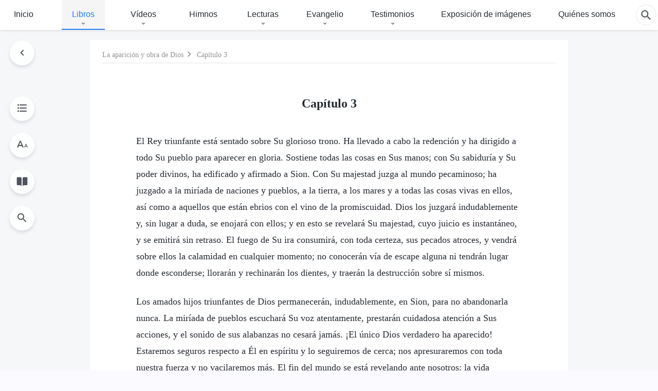

--- FILE ---
content_type: text/html; charset=UTF-8
request_url: https://www.kingdomsalvation.org/es/the-third-utterance.html
body_size: 22383
content:
<!DOCTYPE html>
<html dir="ltr" lang="es" prefix="og: https://ogp.me/ns#">
<head>
    
    <meta charset="UTF-8">
    <meta name="viewport" content="width=device-width, initial-scale=1.0, maximum-scale=1.0, user-scalable=no">
    <meta name="google-site-verification" content=""/>
    <link rel="profile" href="https://gmpg.org/xfn/11">
        <link rel="alternate" href="https://tr.kingdomsalvation.org" hreflang="zh-tw" title="國度降臨福音網"/>
        <link rel="alternate" href="https://www.kingdomsalvation.org" hreflang="zh-cn" title="国度降临福音网"/>
        <link rel="alternate" href="https://ar.kingdomsalvation.org" hreflang="ar" title="بشارة جيل الملكوت"/>
        <link rel="alternate" href="https://www.kingdomsalvation.org/de/" hreflang="de" title="EVANGELIUM DES HERABKOMMENS DES KÖNIGREICHS"/>
        <link rel="alternate" href="https://el.kingdomsalvation.org" hreflang="el" title="ΕΥΑΓΓΕΛΙΟ ΤΟΥ ΕΡΧΟΜΟΥ ΤΗΣ ΒΑΣΙΛΕΙΑΣ"/>
        <link rel="alternate" href="https://www.holyspiritspeaks.org" hreflang="en" title="GOSPEL OF THE DESCENT OF THE KINGDOM"/>
        <link rel="alternate" href="https://www.kingdomsalvation.org/es/" hreflang="es" title="Evangelio del Descenso del Reino"/>
        <link rel="alternate" href="https://www.kingdomsalvation.org/fr/" hreflang="fr" title="L'ÉVANGILE DE LA DESCENTE DU RÈGNE"/>
        <link rel="alternate" href="https://he.kingdomsalvation.org" hreflang="he" title="בשורת ירידת המלכות"/>
        <link rel="alternate" href="https://hi.kingdomsalvation.org" hreflang="hi" title="राज्य के अवरोहण का सुसमाचार"/>
        <link rel="alternate" href="https://id.kingdomsalvation.org" hreflang="id" title="Kilat dari Timur"/>
        <link rel="alternate" href="https://www.kingdomsalvation.org/it/" hreflang="it" title="VANGELO DELLA DISCESA DEL REGNO"/>
        <link rel="alternate" href="https://jp.kingdomsalvation.org" hreflang="ja" title="神の国降臨の福音"/>
        <link rel="alternate" href="https://km.kingdomsalvation.org" hreflang="km" title="ដំណឹងល្អអំពីការចុះមកនៃនគរព្រះ"/>
        <link rel="alternate" href="https://kr.kingdomsalvation.org" hreflang="kr" title="하나님 나라 강림 복음사이트"/>
        <link rel="alternate" href="https://lo.kingdomsalvation.org" hreflang="lo" title="ພຣະກິດຕິຄຸນແຫ່ງການລົງມາຂອງອານາຈັກ"/>
        <link rel="alternate" href="https://mn.kingdomsalvation.org" hreflang="mn" title="Хаанчлалын Ирэлтийн Сайн Мэдээ"/>
        <link rel="alternate" href="https://my.kingdomsalvation.org" hreflang="my" title="နိုင်ငံတော်သက်ဆင်းကြွရောက်ခြင်း၏ ဧဝံဂေလိတရားတော်"/>
        <link rel="alternate" href="https://ne.kingdomsalvation.org" hreflang="ne" title="राज्य अवरोहणको सुसमाचार"/>
        <link rel="alternate" href="https://nl.kingdomsalvation.org" hreflang="nl" title="EVANGELIE VAN DE KOMST VAN HET KONINKRIJK"/>
        <link rel="alternate" href="https://pl.kingdomsalvation.org" hreflang="pl" title="EWANGELIA O ZSTĄPIENIU KRÓLESTWA"/>
        <link rel="alternate" href="https://pt.kingdomsalvation.org" hreflang="pt" title="EVANGELHO DA DESCIDA DO REINO"/>
        <link rel="alternate" href="https://ro.kingdomsalvation.org" hreflang="ro" title="EVANGHELIA POGORÂRII ÎMPĂRĂȚEI"/>
        <link rel="alternate" href="https://www.kingdomsalvation.org/ru/" hreflang="ru" title="ЕВАНГЕЛИЕ СОШЕСТВИЯ ЦАРСТВА"/>
        <link rel="alternate" href="https://sv.kingdomsalvation.org" hreflang="sv" title="EVANGELIET OM RIKETS NEDSTIGANDE"/>
        <link rel="alternate" href="https://sw.kingdomsalvation.org" hreflang="sw" title="INJILI YA KUSHUKA KWA UFALME"/>
        <link rel="alternate" href="https://tl.kingdomsalvation.org" hreflang="tl" title="EBANGHELYO NG PAGBABA NG KAHARIAN"/>
        <link rel="alternate" href="https://th.kingdomsalvation.org" hreflang="th" title="ข่าวประเสริฐแห่งการเคลื่อนลงสถิตของราชอาณาจักร"/>
        <link rel="alternate" href="https://vi.kingdomsalvation.org" hreflang="vi" title="PHÚC ÂM VỀ SỰ HIỆN XUỐNG CỦA VƯƠNG QUỐC"/>
        <link rel="alternate" href="https://zu.kingdomsalvation.org" hreflang="zu" title="IVANGELI LOKUFIKA KOMBUSO"/>
        <meta http-equiv="x-dns-prefetch-control" content="on">
    <link rel="preconnect" href="//i.ytimg.com" crossorigin>
    <link rel="preconnect" href="//www.googletagmanager.com" crossorigin>
    <link rel="preconnect" href="//static.kingdomsalvation.org" crossorigin>
    <link rel="dns-prefetch" href="//i.ytimg.com">
    <link rel="dns-prefetch" href="//www.googletagmanager.com">
    <link rel="dns-prefetch" href="//static.kingdomsalvation.org">
    <link rel="apple-touch-icon" sizes="180x180" href="https://static.kingdomsalvation.org/cdn/images/website-icon/gospel/apple-touch-icon.png">
    <link rel="icon" type="image/png" sizes="32x32" href="https://static.kingdomsalvation.org/cdn/images/website-icon/gospel/favicon-32x32.png">
    <link rel="icon" type="image/png" sizes="16x16" href="https://static.kingdomsalvation.org/cdn/images/website-icon/gospel/favicon-16x16.png">
    
		<!-- All in One SEO 4.6.2 - aioseo.com -->
		<title>Capítulo 3 | Evangelio del Descenso del Reino</title>
		<meta name="description" content="El Rey triunfante está sentado sobre Su glorioso trono. Ha llevado a cabo la redención y ha dirigido a todo Su pueblo para aparecer en gloria. Sostiene todas las cosas en Sus manos; con Su sabiduría y Su poder divinos, ha edificado y afirmado a Sion. Con Su majestad juzga al mundo pecaminoso; ha juzgado" />
		<meta name="robots" content="max-image-preview:large" />
		<meta name="msvalidate.01" content="D470DE017DADCA1D16939AC698E65441" />
		<meta name="keywords" content="dios todopoderoso,iglesia de dios todopoderoso,relámpago oriental" />
		<link rel="canonical" href="https://www.kingdomsalvation.org/es/the-third-utterance.html" />
		<meta name="generator" content="All in One SEO (AIOSEO) 4.6.2" />
		<meta property="og:locale" content="es_ES" />
		<meta property="og:site_name" content="Evangelio del Descenso del Reino" />
		<meta property="og:type" content="article" />
		<meta property="og:title" content="Capítulo 3 | Evangelio del Descenso del Reino" />
		<meta property="og:description" content="El Rey triunfante está sentado sobre Su glorioso trono. Ha llevado a cabo la redención y ha dirigido a todo Su pueblo para aparecer en gloria. Sostiene todas las cosas en Sus manos; con Su sabiduría y Su poder divinos, ha edificado y afirmado a Sion. Con Su majestad juzga al mundo pecaminoso; ha juzgado" />
		<meta property="og:url" content="https://www.kingdomsalvation.org/es/the-third-utterance.html" />
		<meta property="og:image" content="https://www.kingdomsalvation.org/es/wp-content/webpc-passthru.php?src=https://www.kingdomsalvation.org/es/wp-content/uploads/2021/10/books.jpg&amp;nocache=1?v=250503&amp;v=250503" />
		<meta property="og:image:secure_url" content="https://www.kingdomsalvation.org/es/wp-content/webpc-passthru.php?src=https://www.kingdomsalvation.org/es/wp-content/uploads/2021/10/books.jpg&amp;nocache=1?v=250503&amp;v=250503" />
		<meta property="article:publisher" content="https://www.facebook.com/kingdomsalvationes" />
		<meta name="twitter:card" content="summary_large_image" />
		<meta name="twitter:site" content="@CAGchurches" />
		<meta name="twitter:title" content="Capítulo 3 | Evangelio del Descenso del Reino" />
		<meta name="twitter:description" content="El Rey triunfante está sentado sobre Su glorioso trono. Ha llevado a cabo la redención y ha dirigido a todo Su pueblo para aparecer en gloria. Sostiene todas las cosas en Sus manos; con Su sabiduría y Su poder divinos, ha edificado y afirmado a Sion. Con Su majestad juzga al mundo pecaminoso; ha juzgado" />
		<meta name="twitter:image" content="https://www.kingdomsalvation.org/es/wp-content/webpc-passthru.php?src=https://www.kingdomsalvation.org/es/wp-content/uploads/2021/10/books.jpg&amp;nocache=1?v=250503" />
		<script type="application/ld+json" class="aioseo-schema">
			{"@context":"https:\/\/schema.org","@graph":[{"@type":"Article","@id":"https:\/\/www.kingdomsalvation.org\/es\/the-third-utterance.html#article","name":"Cap\u00edtulo 3 | Evangelio del Descenso del Reino","headline":"Cap\u00edtulo 3","author":{"@id":"https:\/\/www.kingdomsalvation.org\/es\/author\/gospeledit#author"},"publisher":{"@id":"https:\/\/www.kingdomsalvation.org\/es\/#organization"},"image":{"@type":"ImageObject","url":"https:\/\/www.kingdomsalvation.org\/es\/wp-content\/uploads\/logo-g2-es.svg","@id":"https:\/\/www.kingdomsalvation.org\/es\/#articleImage","caption":"Evangelio del Descenso del Reino"},"datePublished":"2017-08-12T22:23:11+00:00","dateModified":"2026-01-10T18:28:38+00:00","inLanguage":"es-ES","mainEntityOfPage":{"@id":"https:\/\/www.kingdomsalvation.org\/es\/the-third-utterance.html#webpage"},"isPartOf":{"@id":"https:\/\/www.kingdomsalvation.org\/es\/the-third-utterance.html#webpage"},"articleSection":"Primera parte: Declaraciones de Cristo en el principio"},{"@type":"BreadcrumbList","@id":"https:\/\/www.kingdomsalvation.org\/es\/the-third-utterance.html#breadcrumblist","itemListElement":[{"@type":"ListItem","@id":"https:\/\/www.kingdomsalvation.org\/es\/#listItem","position":1,"name":"Home"}]},{"@type":"Organization","@id":"https:\/\/www.kingdomsalvation.org\/es\/#organization","name":"Evangelio del Descenso del Reino","url":"https:\/\/www.kingdomsalvation.org\/es\/","logo":{"@type":"ImageObject","url":"https:\/\/www.kingdomsalvation.org\/es\/wp-content\/uploads\/logo-g2-es.svg","@id":"https:\/\/www.kingdomsalvation.org\/es\/the-third-utterance.html\/#organizationLogo","caption":"Evangelio del Descenso del Reino"},"image":{"@id":"https:\/\/www.kingdomsalvation.org\/es\/the-third-utterance.html\/#organizationLogo"},"sameAs":["https:\/\/www.instagram.com\/thechurchofalmightygod.es\/","https:\/\/www.youtube.com\/c\/IglesiadeDiosTodopoderoso"]},{"@type":"Person","@id":"https:\/\/www.kingdomsalvation.org\/es\/author\/gospeledit#author","url":"https:\/\/www.kingdomsalvation.org\/es\/author\/gospeledit","name":"Iglesia de Dios Todopoderoso","image":{"@type":"ImageObject","@id":"https:\/\/www.kingdomsalvation.org\/es\/the-third-utterance.html#authorImage","url":"https:\/\/secure.gravatar.com\/avatar\/242e351378d54adb41ab941d27897dfb?s=96&d=mm&r=g","width":96,"height":96,"caption":"Iglesia de Dios Todopoderoso"}},{"@type":"WebPage","@id":"https:\/\/www.kingdomsalvation.org\/es\/the-third-utterance.html#webpage","url":"https:\/\/www.kingdomsalvation.org\/es\/the-third-utterance.html","name":"Cap\u00edtulo 3 | Evangelio del Descenso del Reino","description":"El Rey triunfante est\u00e1 sentado sobre Su glorioso trono. Ha llevado a cabo la redenci\u00f3n y ha dirigido a todo Su pueblo para aparecer en gloria. Sostiene todas las cosas en Sus manos; con Su sabidur\u00eda y Su poder divinos, ha edificado y afirmado a Sion. Con Su majestad juzga al mundo pecaminoso; ha juzgado","inLanguage":"es-ES","isPartOf":{"@id":"https:\/\/www.kingdomsalvation.org\/es\/#website"},"breadcrumb":{"@id":"https:\/\/www.kingdomsalvation.org\/es\/the-third-utterance.html#breadcrumblist"},"author":{"@id":"https:\/\/www.kingdomsalvation.org\/es\/author\/gospeledit#author"},"creator":{"@id":"https:\/\/www.kingdomsalvation.org\/es\/author\/gospeledit#author"},"datePublished":"2017-08-12T22:23:11+00:00","dateModified":"2026-01-10T18:28:38+00:00"},{"@type":"WebSite","@id":"https:\/\/www.kingdomsalvation.org\/es\/#website","url":"https:\/\/www.kingdomsalvation.org\/es\/","name":"Evangelio del Descenso del Reino","inLanguage":"es-ES","publisher":{"@id":"https:\/\/www.kingdomsalvation.org\/es\/#organization"}}]}
		</script>
		<!-- All in One SEO -->

<style id='jetpack-sharing-buttons-style-inline-css' type='text/css'>
.jetpack-sharing-buttons__services-list{display:flex;flex-direction:row;flex-wrap:wrap;gap:0;list-style-type:none;margin:5px;padding:0}.jetpack-sharing-buttons__services-list.has-small-icon-size{font-size:12px}.jetpack-sharing-buttons__services-list.has-normal-icon-size{font-size:16px}.jetpack-sharing-buttons__services-list.has-large-icon-size{font-size:24px}.jetpack-sharing-buttons__services-list.has-huge-icon-size{font-size:36px}@media print{.jetpack-sharing-buttons__services-list{display:none!important}}ul.jetpack-sharing-buttons__services-list.has-background{padding:1.25em 2.375em}
</style>
<style id='classic-theme-styles-inline-css' type='text/css'>
/*! This file is auto-generated */
.wp-block-button__link{color:#fff;background-color:#32373c;border-radius:9999px;box-shadow:none;text-decoration:none;padding:calc(.667em + 2px) calc(1.333em + 2px);font-size:1.125em}.wp-block-file__button{background:#32373c;color:#fff;text-decoration:none}
</style>
<style id='global-styles-inline-css' type='text/css'>
body{--wp--preset--color--black: #000000;--wp--preset--color--cyan-bluish-gray: #abb8c3;--wp--preset--color--white: #ffffff;--wp--preset--color--pale-pink: #f78da7;--wp--preset--color--vivid-red: #cf2e2e;--wp--preset--color--luminous-vivid-orange: #ff6900;--wp--preset--color--luminous-vivid-amber: #fcb900;--wp--preset--color--light-green-cyan: #7bdcb5;--wp--preset--color--vivid-green-cyan: #00d084;--wp--preset--color--pale-cyan-blue: #8ed1fc;--wp--preset--color--vivid-cyan-blue: #0693e3;--wp--preset--color--vivid-purple: #9b51e0;--wp--preset--gradient--vivid-cyan-blue-to-vivid-purple: linear-gradient(135deg,rgba(6,147,227,1) 0%,rgb(155,81,224) 100%);--wp--preset--gradient--light-green-cyan-to-vivid-green-cyan: linear-gradient(135deg,rgb(122,220,180) 0%,rgb(0,208,130) 100%);--wp--preset--gradient--luminous-vivid-amber-to-luminous-vivid-orange: linear-gradient(135deg,rgba(252,185,0,1) 0%,rgba(255,105,0,1) 100%);--wp--preset--gradient--luminous-vivid-orange-to-vivid-red: linear-gradient(135deg,rgba(255,105,0,1) 0%,rgb(207,46,46) 100%);--wp--preset--gradient--very-light-gray-to-cyan-bluish-gray: linear-gradient(135deg,rgb(238,238,238) 0%,rgb(169,184,195) 100%);--wp--preset--gradient--cool-to-warm-spectrum: linear-gradient(135deg,rgb(74,234,220) 0%,rgb(151,120,209) 20%,rgb(207,42,186) 40%,rgb(238,44,130) 60%,rgb(251,105,98) 80%,rgb(254,248,76) 100%);--wp--preset--gradient--blush-light-purple: linear-gradient(135deg,rgb(255,206,236) 0%,rgb(152,150,240) 100%);--wp--preset--gradient--blush-bordeaux: linear-gradient(135deg,rgb(254,205,165) 0%,rgb(254,45,45) 50%,rgb(107,0,62) 100%);--wp--preset--gradient--luminous-dusk: linear-gradient(135deg,rgb(255,203,112) 0%,rgb(199,81,192) 50%,rgb(65,88,208) 100%);--wp--preset--gradient--pale-ocean: linear-gradient(135deg,rgb(255,245,203) 0%,rgb(182,227,212) 50%,rgb(51,167,181) 100%);--wp--preset--gradient--electric-grass: linear-gradient(135deg,rgb(202,248,128) 0%,rgb(113,206,126) 100%);--wp--preset--gradient--midnight: linear-gradient(135deg,rgb(2,3,129) 0%,rgb(40,116,252) 100%);--wp--preset--font-size--small: 13px;--wp--preset--font-size--medium: 20px;--wp--preset--font-size--large: 36px;--wp--preset--font-size--x-large: 42px;--wp--preset--spacing--20: 0.44rem;--wp--preset--spacing--30: 0.67rem;--wp--preset--spacing--40: 1rem;--wp--preset--spacing--50: 1.5rem;--wp--preset--spacing--60: 2.25rem;--wp--preset--spacing--70: 3.38rem;--wp--preset--spacing--80: 5.06rem;--wp--preset--shadow--natural: 6px 6px 9px rgba(0, 0, 0, 0.2);--wp--preset--shadow--deep: 12px 12px 50px rgba(0, 0, 0, 0.4);--wp--preset--shadow--sharp: 6px 6px 0px rgba(0, 0, 0, 0.2);--wp--preset--shadow--outlined: 6px 6px 0px -3px rgba(255, 255, 255, 1), 6px 6px rgba(0, 0, 0, 1);--wp--preset--shadow--crisp: 6px 6px 0px rgba(0, 0, 0, 1);}:where(.is-layout-flex){gap: 0.5em;}:where(.is-layout-grid){gap: 0.5em;}body .is-layout-flow > .alignleft{float: left;margin-inline-start: 0;margin-inline-end: 2em;}body .is-layout-flow > .alignright{float: right;margin-inline-start: 2em;margin-inline-end: 0;}body .is-layout-flow > .aligncenter{margin-left: auto !important;margin-right: auto !important;}body .is-layout-constrained > .alignleft{float: left;margin-inline-start: 0;margin-inline-end: 2em;}body .is-layout-constrained > .alignright{float: right;margin-inline-start: 2em;margin-inline-end: 0;}body .is-layout-constrained > .aligncenter{margin-left: auto !important;margin-right: auto !important;}body .is-layout-constrained > :where(:not(.alignleft):not(.alignright):not(.alignfull)){max-width: var(--wp--style--global--content-size);margin-left: auto !important;margin-right: auto !important;}body .is-layout-constrained > .alignwide{max-width: var(--wp--style--global--wide-size);}body .is-layout-flex{display: flex;}body .is-layout-flex{flex-wrap: wrap;align-items: center;}body .is-layout-flex > *{margin: 0;}body .is-layout-grid{display: grid;}body .is-layout-grid > *{margin: 0;}:where(.wp-block-columns.is-layout-flex){gap: 2em;}:where(.wp-block-columns.is-layout-grid){gap: 2em;}:where(.wp-block-post-template.is-layout-flex){gap: 1.25em;}:where(.wp-block-post-template.is-layout-grid){gap: 1.25em;}.has-black-color{color: var(--wp--preset--color--black) !important;}.has-cyan-bluish-gray-color{color: var(--wp--preset--color--cyan-bluish-gray) !important;}.has-white-color{color: var(--wp--preset--color--white) !important;}.has-pale-pink-color{color: var(--wp--preset--color--pale-pink) !important;}.has-vivid-red-color{color: var(--wp--preset--color--vivid-red) !important;}.has-luminous-vivid-orange-color{color: var(--wp--preset--color--luminous-vivid-orange) !important;}.has-luminous-vivid-amber-color{color: var(--wp--preset--color--luminous-vivid-amber) !important;}.has-light-green-cyan-color{color: var(--wp--preset--color--light-green-cyan) !important;}.has-vivid-green-cyan-color{color: var(--wp--preset--color--vivid-green-cyan) !important;}.has-pale-cyan-blue-color{color: var(--wp--preset--color--pale-cyan-blue) !important;}.has-vivid-cyan-blue-color{color: var(--wp--preset--color--vivid-cyan-blue) !important;}.has-vivid-purple-color{color: var(--wp--preset--color--vivid-purple) !important;}.has-black-background-color{background-color: var(--wp--preset--color--black) !important;}.has-cyan-bluish-gray-background-color{background-color: var(--wp--preset--color--cyan-bluish-gray) !important;}.has-white-background-color{background-color: var(--wp--preset--color--white) !important;}.has-pale-pink-background-color{background-color: var(--wp--preset--color--pale-pink) !important;}.has-vivid-red-background-color{background-color: var(--wp--preset--color--vivid-red) !important;}.has-luminous-vivid-orange-background-color{background-color: var(--wp--preset--color--luminous-vivid-orange) !important;}.has-luminous-vivid-amber-background-color{background-color: var(--wp--preset--color--luminous-vivid-amber) !important;}.has-light-green-cyan-background-color{background-color: var(--wp--preset--color--light-green-cyan) !important;}.has-vivid-green-cyan-background-color{background-color: var(--wp--preset--color--vivid-green-cyan) !important;}.has-pale-cyan-blue-background-color{background-color: var(--wp--preset--color--pale-cyan-blue) !important;}.has-vivid-cyan-blue-background-color{background-color: var(--wp--preset--color--vivid-cyan-blue) !important;}.has-vivid-purple-background-color{background-color: var(--wp--preset--color--vivid-purple) !important;}.has-black-border-color{border-color: var(--wp--preset--color--black) !important;}.has-cyan-bluish-gray-border-color{border-color: var(--wp--preset--color--cyan-bluish-gray) !important;}.has-white-border-color{border-color: var(--wp--preset--color--white) !important;}.has-pale-pink-border-color{border-color: var(--wp--preset--color--pale-pink) !important;}.has-vivid-red-border-color{border-color: var(--wp--preset--color--vivid-red) !important;}.has-luminous-vivid-orange-border-color{border-color: var(--wp--preset--color--luminous-vivid-orange) !important;}.has-luminous-vivid-amber-border-color{border-color: var(--wp--preset--color--luminous-vivid-amber) !important;}.has-light-green-cyan-border-color{border-color: var(--wp--preset--color--light-green-cyan) !important;}.has-vivid-green-cyan-border-color{border-color: var(--wp--preset--color--vivid-green-cyan) !important;}.has-pale-cyan-blue-border-color{border-color: var(--wp--preset--color--pale-cyan-blue) !important;}.has-vivid-cyan-blue-border-color{border-color: var(--wp--preset--color--vivid-cyan-blue) !important;}.has-vivid-purple-border-color{border-color: var(--wp--preset--color--vivid-purple) !important;}.has-vivid-cyan-blue-to-vivid-purple-gradient-background{background: var(--wp--preset--gradient--vivid-cyan-blue-to-vivid-purple) !important;}.has-light-green-cyan-to-vivid-green-cyan-gradient-background{background: var(--wp--preset--gradient--light-green-cyan-to-vivid-green-cyan) !important;}.has-luminous-vivid-amber-to-luminous-vivid-orange-gradient-background{background: var(--wp--preset--gradient--luminous-vivid-amber-to-luminous-vivid-orange) !important;}.has-luminous-vivid-orange-to-vivid-red-gradient-background{background: var(--wp--preset--gradient--luminous-vivid-orange-to-vivid-red) !important;}.has-very-light-gray-to-cyan-bluish-gray-gradient-background{background: var(--wp--preset--gradient--very-light-gray-to-cyan-bluish-gray) !important;}.has-cool-to-warm-spectrum-gradient-background{background: var(--wp--preset--gradient--cool-to-warm-spectrum) !important;}.has-blush-light-purple-gradient-background{background: var(--wp--preset--gradient--blush-light-purple) !important;}.has-blush-bordeaux-gradient-background{background: var(--wp--preset--gradient--blush-bordeaux) !important;}.has-luminous-dusk-gradient-background{background: var(--wp--preset--gradient--luminous-dusk) !important;}.has-pale-ocean-gradient-background{background: var(--wp--preset--gradient--pale-ocean) !important;}.has-electric-grass-gradient-background{background: var(--wp--preset--gradient--electric-grass) !important;}.has-midnight-gradient-background{background: var(--wp--preset--gradient--midnight) !important;}.has-small-font-size{font-size: var(--wp--preset--font-size--small) !important;}.has-medium-font-size{font-size: var(--wp--preset--font-size--medium) !important;}.has-large-font-size{font-size: var(--wp--preset--font-size--large) !important;}.has-x-large-font-size{font-size: var(--wp--preset--font-size--x-large) !important;}
.wp-block-navigation a:where(:not(.wp-element-button)){color: inherit;}
:where(.wp-block-post-template.is-layout-flex){gap: 1.25em;}:where(.wp-block-post-template.is-layout-grid){gap: 1.25em;}
:where(.wp-block-columns.is-layout-flex){gap: 2em;}:where(.wp-block-columns.is-layout-grid){gap: 2em;}
.wp-block-pullquote{font-size: 1.5em;line-height: 1.6;}
</style>

<!-- <meta name="GmediaGallery" version="1.22.0/1.8.0" license="" /> -->
<script type="application/ld+json">
        [{
            "@context": "http://schema.org",
            "@type": "WebSite",
            "name": "Evangelio del Descenso del Reino",
            "url": "https://www.kingdomsalvation.org/es"
        }]
        </script>
<script>
        window.$g2_config = {
            site_lang:"es_ES",
            site_type:"gospel",
            is_cn:false,
            is_latin:true,
            is_rtl:false,
            media_url:"https://static.kingdomsalvation.org",
            s_footnotes:"Nota al pie",
            template_name:"page-book-reader",
            videoPlatform:"YouTube",
            facebook_user_name:"",
            host_name:"https://www.kingdomsalvation.org/es",
            comments_platform:"jetpack",
        }
        </script>
  <script type="text/javascript">
    function getBrowserInfo() {
      var Sys = {};
      var ua = navigator.userAgent.toLowerCase();
      var re = /(rv:|msie|edge|firefox|chrome|opera|version).*?([\d.]+)/;
      var m = ua.match(re);
      Sys.browser = m[1].replace(/version/, "'safari");
      Sys.ver = m[2];
      return Sys;
    }

    function versionInfo() {
      document.documentElement.setAttribute('versionOld', 'true');
      document.write('<style type="text/css" id="BrowVer">html[versionOld]{display:none;}</style>');
    }
    var sys = getBrowserInfo();
    switch (sys.browser) {
      case 'chrome':
        parseInt(sys.ver) <= 60 && versionInfo();
        break;
      case 'firefox':
        parseInt(sys.ver) <= 50 && versionInfo();
        break;
      case 'safari':
        parseInt(sys.ver) <= 10 && versionInfo();
        break;
        //  IE
      case 'rv':
      case 'msie':
        parseInt(sys.ver) <= 10 && versionInfo();
        break;
      case 'opera':
        parseInt(sys.ver) <= 10 && versionInfo();
        break;
      default:
        ''
        break;
    }
  </script>
        <link rel="stylesheet" type="text/css" href="https://static.kingdomsalvation.org/cdn/v3/gospel/framework/css/framework.min.css?v=250503">
        <link rel="stylesheet" type="text/css" href="https://static.kingdomsalvation.org/cdn/v3/common/header/header-gospel.min.css?v=250503">
                <link rel="stylesheet" href="https://static.kingdomsalvation.org/cdn/v3/common/call-action-guild/call-action-guild.min.css?v=250503" media="print" onload="this.media='all'">
<link rel="stylesheet" type="text/css" href="https://static.kingdomsalvation.org/cdn/v3/common/single/single.min.css?v=250503">
<script type="text/javascript">
/* <![CDATA[ */
var gospelAjax = {"ajaxurl":"https:\/\/www.kingdomsalvation.org\/es\/wp-admin\/admin-ajax.php","security":"16897568c1"};
/* ]]> */
</script>
    <style>@font-face{font-family:icomoon;src:url('https://static.kingdomsalvation.org/cdn/v3/sources/fonts/gospel/fonts/icomoon.woff?v=250503') format('woff');font-weight: normal;font-style:normal;font-display:swap}[class*=" icon-"],[class^=icon-]{font-family:icomoon!important;speak:never;font-style:normal;font-weight:400;font-variant:normal;text-transform:none;line-height:1;-webkit-font-smoothing:antialiased;-moz-osx-font-smoothing:grayscale}.icon-videos-list:before{content:"\e944";color:#fff;}.icon-widgets:before{content:"\e941";color:#666}.icon-filter-list:before{content:"\e942"}.icon-content-copy:before{content:"\e943";color:#666}.icon-filter:before{content:"\e940";color:#51555c}.icon-tag:before{content:"\e93c"}.icon-questions:before{content:"\e93b";color:#2b79ff}.icon-play-arrow-outline:before{content:"\e900"}.icon-arrow-back:before{content:"\e901"}.icon-arrow-drop-down:before{content:"\e905"}.icon-cached:before{content:"\e907"}.icon-call:before{content:"\e90a"}.icon-cancel:before{content:"\e90b"}.icon-close:before{content:"\e90d"}.icon-cloud-download:before{content:"\e911"}.icon-expand-less:before{content:"\e914"}.icon-expand-more:before{content:"\e915"}.icon-font-setting:before{content:"\e916"}.icon-format-list-bulleted:before{content:"\e917"}.icon-fullscreen:before{content:"\e918"}.icon-fullscreen-exit:before{content:"\e919"}.icon-headset:before{content:"\e91a"}.icon-high-quality:before{content:"\e91b"}.icon-history:before{content:"\e91c"}.icon-language:before{content:"\e91d"}.icon-list-download:before{content:"\e91e"}.icon-mail-outline:before{content:"\e91f"}.icon-menu:before{content:"\e920"}.icon-more-vert:before{content:"\e921"}.icon-navigate-before:before{content:"\e922"}.icon-navigate-next:before{content:"\e923"}.icon-palette:before{content:"\e924"}.icon-pause-circle-outline:before{content:"\e925"}.icon-phone-iphone:before{content:"\e926"}.icon-play-arrow-filled:before{content:"\e927"}.icon-play-circle-outline:before{content:"\e928"}.icon-playlist-add:before{content:"\e929"}.icon-playlist-play:before{content:"\e92a"}.icon-repeat:before{content:"\e92b"}.icon-repeat-one:before{content:"\e92c"}.icon-search:before{content:"\e92d"}.icon-send:before{content:"\e92e"}.icon-shuffle:before{content:"\e92f"}.icon-skip-next:before{content:"\e930"}.icon-skip-previous:before{content:"\e931"}.icon-tune:before{content:"\e932"}.icon-videocam:before{content:"\e933"}.icon-view-list:before{content:"\e934"}.icon-view-module:before{content:"\e936"}.icon-volume-mute:before{content:"\e937"}.icon-volume-off:before{content:"\e938"}.icon-volume-up:before{content:"\e939"}.icon-chatonline .path1:before{content:"\e93d";color:#8ad686}.icon-chatonline .path2:before{content:"\e93e";margin-left:-1.23046875em;color:#fff}.icon-chatonline .path3:before{content:"\e93f";margin-left:-1.23046875em;color:#4db748}.icon-chat-icon .path1:before{content:"\e903";color:none;opacity:.85}.icon-chat-icon .path2:before{content:"\e904";margin-left:-1em;color:#000;opacity:.85}.icon-chat-icon .path3:before{content:"\e906";margin-left:-1em;color:#fff;opacity:.85}.icon-lrc:before{content:"\e902"}.icon-communication-list:before{content:"\e908"}.icon-font-add:before{content:"\e909"}.icon-font-cut:before{content:"\e90c"}.icon-share:before{content:"\e90e"}.icon-text-rotate-vertical:before{content:"\e90f"}.icon-movie:before{content:"\e910"}.icon-line-movie:before{content:"\e912"}.icon-audio:before{content:"\e913"}.icon-books:before{content:"\e935"}.icon-list:before{content:"\e93a"}</style>
    <style id="customCss"></style>
    <!-- Google Tag Manager -->
    <script>
        (function(w,d,s,l,i){
            w[l]=w[l]||[];
            w[l].push({'gtm.start':new Date().getTime(),event:'gtm.js'});
            var f=d.getElementsByTagName(s)[0],j=d.createElement(s),dl=l != 'dataLayer'?'&l='+l:'';
            j.async=true;j.src='https://www.googletagmanager.com/gtm.js?id='+i+dl;
            f.parentNode.insertBefore(j, f);
        })
        (window, document, 'script', 'dataLayer', 'GTM-P5C3B3B');
    </script>
    <!-- End Google Tag Manager -->
</head>

<body class="latin post-template-default single single-post postid-3728 single-format-standard" site_type="gospel" template_name="page-book-reader">
<!-- Google Tag Manager (noscript) -->
<noscript>
    <iframe src="https://www.googletagmanager.com/ns.html?id=GTM-P5C3B3B" height="0" width="0" style="display:none;visibility:hidden"></iframe>
</noscript>
<!-- End Google Tag Manager (noscript) -->
<div class="head-commercial-wrap d-xl-none" data-showType="video_mp4" data-fixed="true" data-loop="yes" widgetId="commercial_whole_device_top">
    <a class="recom-item messenger-payload"  href="https://m.me/123669020653602?ref=website" data-android="" data-ios=""
        data-tab-img="https://www.kingdomsalvation.org/es/wp-content/uploads/2023/07/yingjiezhu-TAB-ZB20230714-ES-1536×190.mp4" data-mb-img="https://www.kingdomsalvation.org/es/wp-content/uploads/2023/07/yingjiezhu-MB-ZB20230714-ES-750×150.mp4" data-adname="Han llegado los días de Noé, ¿cómo encontrar el arca de los últimos días para poder entrar al refugio?"
        data-title="Han llegado los días de Noé, ¿cómo encontrar el arca de los últimos días para poder entrar al refugio?" tabIndex="0" linkType="page_link" target="_blank" data-ref="TOP-AD"></a>
</div><header id="header">
	<section id="header-wrapper">
		<div class="header-top d-none d-xl-block">
		  <div class="container">
		    <div class="content-box d-flex align-items-center justify-content-between">
		      <p>¡Damos la bienvenida a todos los buscadores que anhelan la aparición de Dios!</p>
		      <div class="pc-assist head-right d-flex">
		        <a href="javascript:;" class="mobile-app" id="apps-trigger-btn" target="_blank"><i
		            class="icon-phone-iphone"></i><span>Apps móviles</span></a>
		        <button class="language"><i class="icon-language"></i>Español</button>
		      </div>
		    </div>
		  </div>
		</div>

		<div id="navbar" class="header-content">
		  	<div class="container d-flex justify-content-between">
			    <button id="sidenav-btn" data-target="mobile-slide-out" class="d-xl-none btn btn-icon"><i class="icon-menu"></i>
			    </button>
			    <a href="https://www.kingdomsalvation.org/es" class="logo" title="Evangelio del Descenso del Reino">
			      <img src="https://www.kingdomsalvation.org/es/wp-content/webpc-passthru.php?src=https://www.kingdomsalvation.org/es/wp-content/uploads/2021/09/logo-g2-es.png&amp;nocache=1" alt="Evangelio del Descenso del Reino" title="Evangelio del Descenso del Reino">
			      <h1>Evangelio del Descenso del Reino</h1>
			    </a>
		    	<div class="nav-box-navigation">
		    		<!-- navbar -->
					<ul id="nav-menu" class="menu"><li class="menu-item menu-item-type-post_type"><a href="https://www.kingdomsalvation.org/es/">Inicio</a></li>
<li class="menu-item menu-item-type-post_type menu-item-has-children"><a href="https://www.kingdomsalvation.org/es/books.html">Libros</a><button class="btn icon-expand-more"></button>
<ul class="sub-menu">
	<li class="menu-item"><a href="https://www.kingdomsalvation.org/es/books/utterances-of-christ.html">Declaraciones de Cristo de los últimos días</a></li>
	<li class="menu-item"><a href="https://www.kingdomsalvation.org/es/books/gospel-books.html">Libros del evangelio</a></li>
	<li class="menu-item"><a href="https://www.kingdomsalvation.org/es/books/books-on-life-entry.html">Libros sobre la entrada en la vida</a></li>
	<li class="menu-item"><a href="https://www.kingdomsalvation.org/es/books/testimonies.html">Testimonios experienciales</a></li>
</ul>
</li>
<li class="menu-item menu-item-type-post_type menu-item-has-children"><a href="https://www.kingdomsalvation.org/es/videos.html">Vídeos</a><button class="btn icon-expand-more"></button>
<ul class="sub-menu">
	<li class="menu-item menu-item-has-children"><a href="#">Lecturas de las Palabras de Dios Todopoderoso</a><button class="btn icon-expand-more"></button>
	<ul class="sub-menu">
		<li class="menu-item"><a href="https://www.kingdomsalvation.org/es/video-category/almighty-god-word.html">Lecturas de La Palabra, Vol. I: La aparición y obra de Dios</a></li>
		<li class="menu-item"><a href="https://www.kingdomsalvation.org/es/video-category/the-way-to-know-God.html">Lecturas de La Palabra, Vol. II: Sobre conocer a Dios</a></li>
		<li class="menu-item"><a href="https://www.kingdomsalvation.org/es/video-category/records-of-talks-of-Christ-of-the-last-days.html">Lecturas de La Palabra, Vol. III: Discursos de Cristo de los últimos día</a></li>
		<li class="menu-item"><a href="https://www.kingdomsalvation.org/es/video-category/video-exposing-antichrists.html">Lecturas de La Palabra, Vol. IV: Desenmascarar a los anticristos</a></li>
		<li class="menu-item"><a href="https://www.kingdomsalvation.org/es/video-category/video-responsibilities-of-leaders-and-workers.html">Lecturas de La Palabra, Vol. V: Las responsabilidades de los líderes y obreros</a></li>
		<li class="menu-item"><a href="https://www.kingdomsalvation.org/es/video-category/video-on-the-pursuit-of-the-truth.html">Lecturas de La Palabra, Vol. VI: Sobre la búsqueda de la verdad</a></li>
	</ul>
</li>
	<li class="menu-item"><a href="/es/video-category/daily-words-of-God.html">Lecturas de Palabras diarias de Dios</a></li>
	<li class="menu-item"><a href="https://www.kingdomsalvation.org/es/video-category/gospel-movies.html">Películas del Evangelio</a></li>
	<li class="menu-item"><a href="/es/video-category/persecution-experience-movies.html">Películas sobre la persecución religiosa</a></li>
	<li class="menu-item"><a href="/es/video-category/experience-testimonies.html">Testimonios de la vida de la iglesia</a></li>
	<li class="menu-item"><a href="/es/video-category/life-experience-testimonies.html">Películas de experiencias de vivencias</a></li>
	<li class="menu-item"><a href="https://www.kingdomsalvation.org/es/video-category/sermons-seeking-true-faith.html">Serie de sermones: En busca de la fe verdadera</a></li>
	<li class="menu-item"><a href="/es/video-category/kingdom-mv.html">Vídeos musicales</a></li>
	<li class="menu-item"><a href="https://www.kingdomsalvation.org/es/video-category/kingdom-songs-of-praise.html">Interpretaciones de baile con música coral</a></li>
	<li class="menu-item"><a href="/es/video-category/choir.html">Serie de vídeos corales</a></li>
	<li class="menu-item"><a href="/es/video-category/the-life-of-the-church-artistic-series.html">Vida de la Iglesia: Serie de programas de variedades</a></li>
	<li class="menu-item"><a href="/es/video-category/hymns.html">Videos de himnos</a></li>
	<li class="menu-item"><a href="/es/video-category/disclosure-of-the-true-facts.html">Revelar la verdad</a></li>
	<li class="menu-item"><a href="/es/video-category/gospel-wonderful-pieces.html">Fragmentos destacados de Películas</a></li>
	<li class="menu-item menu-item-has-children"><a href="/es/video-category/feature-pages.html">Obras cinematográficas: momentos destacados</a><button class="btn icon-expand-more"></button>
	<ul class="sub-menu">
		<li class="menu-item"><a href="/es/video-category/choir-pages.html">Obras corales: momentos destacados</a></li>
		<li class="menu-item"><a href="/es/video-category/gospel-movie-pages.html">Películas: momentos destacados</a></li>
	</ul>
</li>
</ul>
</li>
<li class="menu-item menu-item-type-post_type"><a href="https://www.kingdomsalvation.org/es/hymns.html">Himnos</a></li>
<li class="menu-item menu-item-type-post_type menu-item-has-children"><a href="https://www.kingdomsalvation.org/es/recital.html">Lecturas</a><button class="btn icon-expand-more"></button>
<ul class="sub-menu">
	<li class="menu-item"><a href="/es/readings-knowing-God.html">Palabras diarias de Dios: Conocer a Dios</a></li>
	<li class="menu-item menu-item-has-children"><a href="/es/readings-a-christian-life.html">Palabras diarias de Dios: Una vida cristiana</a><button class="btn icon-expand-more"></button>
	<ul class="sub-menu">
		<li class="menu-item"><a href="/es/the-three-stages-of-work.html">Las tres etapas de la obra</a></li>
		<li class="menu-item"><a href="/es/God-s-appearance-and-work.html">La aparición y la obra de Dios</a></li>
		<li class="menu-item"><a href="/es/judgment-in-the-last-days.html">El juicio en los últimos días</a></li>
		<li class="menu-item"><a href="/es/the-incarnation.html">La encarnación</a></li>
		<li class="menu-item"><a href="/es/knowing-God-s-work.html">Conocer la obra de Dios</a></li>
		<li class="menu-item"><a href="/es/God-s-disposition-and-what-He-has-and-is.html">El carácter de Dios, lo que Él tiene y es</a></li>
		<li class="menu-item"><a href="/es/mysteries-about-the-bible.html">Los misterios sobre la Biblia</a></li>
		<li class="menu-item"><a href="/es/exposing-religious-notions.html">Revelación de las nociones religiosas</a></li>
		<li class="menu-item"><a href="/es/exposing-mankind-s-corruption.html">Revelación de la corrupción de la humanidad</a></li>
		<li class="menu-item"><a href="/es/entry-into-life.html">La entrada en la vida</a></li>
		<li class="menu-item"><a href="/es/destinations-and-outcomes.html">Destinos y resultados</a></li>
	</ul>
</li>
	<li class="menu-item menu-item-type-post_type"><a href="https://www.kingdomsalvation.org/es/recital-the-word-appears-in-the-flesh-selections.html">La Palabra, Vol. I: La aparición y obra de Dios (Selecciones)</a></li>
	<li class="menu-item menu-item-type-post_type"><a href="https://www.kingdomsalvation.org/es/readings-on-knowing-God-selections.html">La Palabra, Vol. II: Sobre conocer a Dios (capítulos completos)</a></li>
	<li class="menu-item menu-item-type-post_type"><a href="https://www.kingdomsalvation.org/es/readings-records-of-talks-of-Christ-of-the-last-days.html">La Palabra, Vol. III: Discursos de Cristo de los últimos días (capítulos completos)</a></li>
	<li class="menu-item menu-item-type-post_type"><a href="https://www.kingdomsalvation.org/es/audio-exposing-antichrists.html">La Palabra, Vol. IV: Desenmascarar a los anticristos (capítulos completos)</a></li>
	<li class="menu-item menu-item-type-post_type"><a href="https://www.kingdomsalvation.org/es/audio-responsibilities-of-leaders-and-workers.html">La Palabra, Vol. V: Las responsabilidades de los líderes y obreros (capítulos completos)</a></li>
	<li class="menu-item menu-item-type-post_type"><a href="https://www.kingdomsalvation.org/es/recital-on-the-pursuit-of-the-truth.html">La Palabra, Vol. VI: Sobre la búsqueda de la verdad (capítulos completos)</a></li>
</ul>
</li>
<li class="menu-item menu-item-has-children"><a href="https://www.kingdomsalvation.org/es/gospel.html">Evangelio</a><button class="btn icon-expand-more"></button>
<ul class="sub-menu">
	<li class="menu-item menu-item-has-children"><a href="https://www.kingdomsalvation.org/es/gospel-categories/gods-incarnation.html">20 tipos de verdades del Evangelio</a><button class="btn icon-expand-more"></button>
	<ul class="sub-menu">
		<li class="menu-item"><a href="https://www.kingdomsalvation.org/es/gospel-categories/gods-incarnation.html">La encarnación de Dios</a></li>
		<li class="menu-item"><a href="https://www.kingdomsalvation.org/es/gospel-categories/judgment-of-the-last-days.html">El juicio de los últimos días</a></li>
		<li class="menu-item"><a href="https://www.kingdomsalvation.org/es/gospel-categories/three-stages-of-gods-work.html">Las tres etapas de la obra de Dios</a></li>
		<li class="menu-item"><a href="/es/gospel-categories/about-gods-name.html">Más verdades evangélicas</a></li>
	</ul>
</li>
	<li class="menu-item"><a href="https://www.kingdomsalvation.org/es/gospel-categories/gospel-topics.html">Conoce el evangelio y las palabras de Dios</a></li>
	<li class="menu-item"><a href="/es/gospel-categories/god-uses-words-to-create-all-things.html">Sobre conocer a Dios</a></li>
	<li class="menu-item"><a href="https://www.kingdomsalvation.org/es/gospel-categories/sermon-articles.html">Artículos sobre sermones</a></li>
	<li class="menu-item"><a href="/es/gospel-categories/gospel-qa.html">P&#038;R sobre el Evangelio</a></li>
	<li class="menu-item"><a href="/es/gospel-categories/seeing-through-satans-schemes.html">Detectar las tramas de Satanás</a></li>
</ul>
</li>
<li class="menu-item menu-item-has-children"><a href="https://www.kingdomsalvation.org/es/testimonies.html">Testimonios</a><button class="btn icon-expand-more"></button>
<ul class="sub-menu">
	<li class="menu-item menu-item-has-children"><a href="https://www.kingdomsalvation.org/es/testimonies-categories/testimonies-of-life-experiences.html">Testimonios de vivencias</a><button class="btn icon-expand-more"></button>
	<ul class="sub-menu">
		<li class="menu-item"><a href="/es/testimonies-categories/resolving-arrogance-self-righteousness.html">Resolver la arrogancia y la sentenciosidad</a></li>
		<li class="menu-item"><a href="/es/testimonies-categories/resolving-selfishness-and-baseness.html">Resolver el egoísmo y la bajeza</a></li>
		<li class="menu-item"><a href="/es/testimonies-categories/resolving-perfunctoriness.html">Resolver la superficialidad</a></li>
		<li class="menu-item"><a href="/es/testimonies-categories/resolving-deceit-and-trickery.html">Resolver la falsedad y el engaño</a></li>
		<li class="menu-item"><a href="/es/testimonies-categories/resolving-pursuit-of-status.html">Resolver la búsqueda de estatus</a></li>
		<li class="menu-item"><a href="/es/testimonies-categories/resolving-guardedness-and-misunderstanding.html">Resolver el recelo y los malentendidos</a></li>
		<li class="menu-item"><a href="/es/testimonies-categories/resolving-hypocrisy-and-pretense.html">Resolver el fingimiento de uno mismo</a></li>
		<li class="menu-item"><a href="/es/testimonies-categories/resolving-intent-to-gain-blessings.html">Resolver las intenciones de obtener bendiciones</a></li>
		<li class="menu-item"><a href="/es/testimonies-categories/resolving-traditional-notions.html">Resolver las nociones tradicionales</a></li>
		<li class="menu-item"><a href="/es/testimonies-categories/resolving-people-pleaser-mentality.html">Resolver el comportamiento de complacencia hacia las personas</a></li>
		<li class="menu-item"><a href="/es/testimonies-categories/other-1.html">Otros</a></li>
	</ul>
</li>
	<li class="menu-item"><a href="https://www.kingdomsalvation.org/es/testimonies-categories/overcomers.html">Testimonios de la persecución</a></li>
	<li class="menu-item menu-item-has-children"><a href="https://www.kingdomsalvation.org/es/testimonies-categories/testimonies-of-returning-to-god.html">Testimonios del regreso a Dios</a><button class="btn icon-expand-more"></button>
	<ul class="sub-menu">
		<li class="menu-item"><a href="https://www.kingdomsalvation.org/es/testimonies-categories/welcoming-the-lords-return.html">Recibir el regreso del Señor</a></li>
		<li class="menu-item"><a href="https://www.kingdomsalvation.org/es/testimonies-categories/spiritual-battles.html">Batallas espirituales</a></li>
	</ul>
</li>
	<li class="menu-item menu-item-has-children"><a href="https://www.kingdomsalvation.org/es/testimonies-categories/faith-guide.html">Guía de fe</a><button class="btn icon-expand-more"></button>
	<ul class="sub-menu">
		<li class="menu-item"><a href="https://www.kingdomsalvation.org/es/testimonies-categories/clearing-up-confusion.html">La solución a la confusión espiritual</a></li>
		<li class="menu-item"><a href="/es/testimonies-categories/daily-devotionals.html">Devocionales diarios</a></li>
	</ul>
</li>
	<li class="menu-item menu-item-has-children"><a href="https://www.kingdomsalvation.org/es/testimonies-categories/soul-harbor.html">Fe y vida</a><button class="btn icon-expand-more"></button>
	<ul class="sub-menu">
		<li class="menu-item"><a href="https://www.kingdomsalvation.org/es/testimonies-categories/family-marriage.html">Familia</a></li>
		<li class="menu-item"><a href="/es/testimonies-categories/relating-to-children.html">Cómo tratar a los hijos</a></li>
		<li class="menu-item"><a href="/es/testimonies-categories/relating-to-parents.html">Cómo tratar a los padres</a></li>
		<li class="menu-item"><a href="/es/testimonies-categories/workplace-and-career.html">Lugar de trabajo</a></li>
		<li class="menu-item"><a href="/es/testimonies-categories/other.html">Otros</a></li>
	</ul>
</li>
</ul>
</li>
<li class="menu-item"><a href="https://www.kingdomsalvation.org/es/special-topic/picture-exhibition/">Exposición de imágenes</a></li>
<li class="menu-item menu-item-type-post_type"><a href="https://www.kingdomsalvation.org/es/about-us.html">Quiénes somos</a></li>
</ul>		    		<button class="s-btn nav-search-btn btn btn-icon"><i class="icon-search"></i><i class="icon-close"></i></button>
    			</div>
    			<div class="search-wrapper">
				    <div class="container">
				        <form action="https://www.kingdomsalvation.org/es" method="get">
				          <div class="search-box">
				            <meta content="https://www.kingdomsalvation.org/es/?s={s}">
				            <div class="search-input">
				              	<i class="icon-search"></i>
				              	<input type="search" class="sinput form-control" autocomplete="off" placeholder="Buscar..." name="s">
				              	<button class="clear-btn d-none"><i class="icon-close"></i></button>
                        		<button class="category-btn"><span>Filtrar</span><i class="icon-filter d-none d-md-block"></i><i class="icon-filter-list d-md-none"></i></button>
				            </div>
				            <button type="submit" class="search-btn btn d-none d-xl-flex">Buscar</button>
				            <button class="mb-close-search-btn btn btn-icon d-xl-none"><i class="icon-close"></i></button>
				          </div>
				        </form>
				    </div>
			    </div>
    		</div>
    	</div>
	</section>
</header>
<div id="mobile-slide-out" class="sidenav">
    <div class="sidenav-wrapper">
        <div class="sidenav-head">
            <button class="btn btn-icon sidenav-close"><i class="icon-close"></i></button>
        </div>
        <div class="sidenav-content">
            <a href="javascript:;" id="mobile-sidenav-apps">Apps móviles <i class="icon-expand-more"></i></a>
        </div>
    </div>
</div>
<div id="lang-wrapper" class="modal">
    <div class="modal-dialog">
        <div class="modal-box modal-content">
            <button class="focus sidenav-close"><i class="icon-navigate-before"></i>Regresar            </button>
            <div class="modal-header"><p>Idioma</p>
                <button class="btn btn-icon modal-header-close"><i class="icon-close"></i></button>
            </div>
            <div class="modal-body-content">
                <div class="lang-content d-flex">
											                        <a  href="https://tr.kingdomsalvation.org" title="國度降臨福音網" data-content="繁體中文">國度降臨福音網</a>
											                        <a  href="https://www.kingdomsalvation.org" title="国度降临福音网" data-content="简体中文">国度降临福音网</a>
											                        <a  href="https://ar.kingdomsalvation.org" title="بشارة جيل الملكوت" data-content="العربية">بشارة جيل الملكوت</a>
											                        <a  href="https://www.kingdomsalvation.org/de/" title="EVANGELIUM DES HERABKOMMENS DES KÖNIGREICHS" data-content="Deutsch">EVANGELIUM DES HERABKOMMENS DES KÖNIGREICHS</a>
											                        <a  href="https://el.kingdomsalvation.org" title="ΕΥΑΓΓΕΛΙΟ ΤΟΥ ΕΡΧΟΜΟΥ ΤΗΣ ΒΑΣΙΛΕΙΑΣ" data-content="Ελληνικά">ΕΥΑΓΓΕΛΙΟ ΤΟΥ ΕΡΧΟΜΟΥ ΤΗΣ ΒΑΣΙΛΕΙΑΣ</a>
											                        <a  href="https://www.holyspiritspeaks.org" title="GOSPEL OF THE DESCENT OF THE KINGDOM" data-content="English">GOSPEL OF THE DESCENT OF THE KINGDOM</a>
											                        <a class="active" href="https://www.kingdomsalvation.org/es/" title="Evangelio del Descenso del Reino" data-content="Español">Evangelio del Descenso del Reino</a>
											                        <a  href="https://www.kingdomsalvation.org/fr/" title="L'ÉVANGILE DE LA DESCENTE DU RÈGNE" data-content="Français">L'ÉVANGILE DE LA DESCENTE DU RÈGNE</a>
											                        <a  href="https://he.kingdomsalvation.org" title="בשורת ירידת המלכות" data-content="עברית">בשורת ירידת המלכות</a>
											                        <a  href="https://hi.kingdomsalvation.org" title="राज्य के अवरोहण का सुसमाचार" data-content="हिन्दी">राज्य के अवरोहण का सुसमाचार</a>
											                        <a  href="https://id.kingdomsalvation.org" title="Kilat dari Timur" data-content="Indonesia">Kilat dari Timur</a>
											                        <a  href="https://www.kingdomsalvation.org/it/" title="VANGELO DELLA DISCESA DEL REGNO" data-content="Italiano">VANGELO DELLA DISCESA DEL REGNO</a>
											                        <a  href="https://jp.kingdomsalvation.org" title="神の国降臨の福音" data-content="日本語">神の国降臨の福音</a>
											                        <a  href="https://km.kingdomsalvation.org" title="ដំណឹងល្អអំពីការចុះមកនៃនគរព្រះ" data-content="ភាសាខ្មែរ">ដំណឹងល្អអំពីការចុះមកនៃនគរព្រះ</a>
											                        <a  href="https://kr.kingdomsalvation.org" title="하나님 나라 강림 복음사이트" data-content="한국어">하나님 나라 강림 복음사이트</a>
											                        <a  href="https://lo.kingdomsalvation.org" title="ພຣະກິດຕິຄຸນແຫ່ງການລົງມາຂອງອານາຈັກ" data-content="ລາວ">ພຣະກິດຕິຄຸນແຫ່ງການລົງມາຂອງອານາຈັກ</a>
											                        <a  href="https://mn.kingdomsalvation.org" title="Хаанчлалын Ирэлтийн Сайн Мэдээ" data-content="Монгол">Хаанчлалын Ирэлтийн Сайн Мэдээ</a>
											                        <a  href="https://my.kingdomsalvation.org" title="နိုင်ငံတော်သက်ဆင်းကြွရောက်ခြင်း၏ ဧဝံဂေလိတရားတော်" data-content="မြန်မာဘာသာ">နိုင်ငံတော်သက်ဆင်းကြွရောက်ခြင်း၏ ဧဝံဂေလိတရားတော်</a>
											                        <a  href="https://ne.kingdomsalvation.org" title="राज्य अवरोहणको सुसमाचार" data-content="नेपाली">राज्य अवरोहणको सुसमाचार</a>
											                        <a  href="https://nl.kingdomsalvation.org" title="EVANGELIE VAN DE KOMST VAN HET KONINKRIJK" data-content="Nederlands">EVANGELIE VAN DE KOMST VAN HET KONINKRIJK</a>
											                        <a  href="https://pl.kingdomsalvation.org" title="EWANGELIA O ZSTĄPIENIU KRÓLESTWA" data-content="Polski">EWANGELIA O ZSTĄPIENIU KRÓLESTWA</a>
											                        <a  href="https://pt.kingdomsalvation.org" title="EVANGELHO DA DESCIDA DO REINO" data-content="Português">EVANGELHO DA DESCIDA DO REINO</a>
											                        <a  href="https://ro.kingdomsalvation.org" title="EVANGHELIA POGORÂRII ÎMPĂRĂȚEI" data-content="Română">EVANGHELIA POGORÂRII ÎMPĂRĂȚEI</a>
											                        <a  href="https://www.kingdomsalvation.org/ru/" title="ЕВАНГЕЛИЕ СОШЕСТВИЯ ЦАРСТВА" data-content="Русский">ЕВАНГЕЛИЕ СОШЕСТВИЯ ЦАРСТВА</a>
											                        <a  href="https://sv.kingdomsalvation.org" title="EVANGELIET OM RIKETS NEDSTIGANDE" data-content="Svenska">EVANGELIET OM RIKETS NEDSTIGANDE</a>
											                        <a  href="https://sw.kingdomsalvation.org" title="INJILI YA KUSHUKA KWA UFALME" data-content="Kiswahili">INJILI YA KUSHUKA KWA UFALME</a>
											                        <a  href="https://tl.kingdomsalvation.org" title="EBANGHELYO NG PAGBABA NG KAHARIAN" data-content="Filipino">EBANGHELYO NG PAGBABA NG KAHARIAN</a>
											                        <a  href="https://th.kingdomsalvation.org" title="ข่าวประเสริฐแห่งการเคลื่อนลงสถิตของราชอาณาจักร" data-content="ไทย">ข่าวประเสริฐแห่งการเคลื่อนลงสถิตของราชอาณาจักร</a>
											                        <a  href="https://vi.kingdomsalvation.org" title="PHÚC ÂM VỀ SỰ HIỆN XUỐNG CỦA VƯƠNG QUỐC" data-content="Tiếng Việt">PHÚC ÂM VỀ SỰ HIỆN XUỐNG CỦA VƯƠNG QUỐC</a>
											                        <a  href="https://zu.kingdomsalvation.org" title="IVANGELI LOKUFIKA KOMBUSO" data-content="IsiZulu">IVANGELI LOKUFIKA KOMBUSO</a>
					                </div>
            </div>
        </div>
    </div>
</div>

<div class="custom-s-select" style="display:none;">
    <input id="select-cat-type" type="hidden" name="cats" value="all">
    <div class="select-box nano">
        <ul class="s-books-cats nano-content">
			                <li class="cats-item">
                    <input type="checkbox" class="gospel-checkbox" id="tbw-s" data-cat="tbw">
                    <label for="tbw-s">Declaraciones de Cristo de los últimos días</label>
                    <ul class="cats-options">
						                            <li>
                                <input type="checkbox" class="gospel-checkbox" id="c61-s" data-cat="c61">
                                <label for="c61-s">La Palabra, Vol. I: La aparición y obra de Dios</label>
                            </li>
						                            <li>
                                <input type="checkbox" class="gospel-checkbox" id="c941-s" data-cat="c941">
                                <label for="c941-s">La Palabra, Vol. II: Sobre conocer a Dios</label>
                            </li>
						                            <li>
                                <input type="checkbox" class="gospel-checkbox" id="c948-s" data-cat="c948">
                                <label for="c948-s">La Palabra, Vol. III: Discursos de Cristo de los últimos días</label>
                            </li>
						                            <li>
                                <input type="checkbox" class="gospel-checkbox" id="c968-s" data-cat="c968">
                                <label for="c968-s">La Palabra, Vol. IV: Desenmascarar a los anticristos</label>
                            </li>
						                            <li>
                                <input type="checkbox" class="gospel-checkbox" id="c989-s" data-cat="c989">
                                <label for="c989-s">La Palabra, Vol. V: Las responsabilidades de los líderes y obreros</label>
                            </li>
						                            <li>
                                <input type="checkbox" class="gospel-checkbox" id="c947-s" data-cat="c947">
                                <label for="c947-s">La Palabra, Vol. VI: Sobre la búsqueda de la verdad</label>
                            </li>
						                            <li>
                                <input type="checkbox" class="gospel-checkbox" id="c998-s" data-cat="c998">
                                <label for="c998-s">La Palabra, Vol. VII: Sobre la búsqueda de la verdad</label>
                            </li>
						                            <li>
                                <input type="checkbox" class="gospel-checkbox" id="c9-s" data-cat="c9">
                                <label for="c9-s">El juicio comienza por la casa de Dios</label>
                            </li>
						                            <li>
                                <input type="checkbox" class="gospel-checkbox" id="c465-s" data-cat="c465">
                                <label for="c465-s">Palabras esenciales de Dios Todopoderoso, Cristo de los últimos días</label>
                            </li>
						                            <li>
                                <input type="checkbox" class="gospel-checkbox" id="c705-s" data-cat="c705">
                                <label for="c705-s">Palabras diarias de Dios</label>
                            </li>
						                    </ul>
                </li>
			                <li class="cats-item">
                    <input type="checkbox" class="gospel-checkbox" id="tbg-s" data-cat="tbg">
                    <label for="tbg-s">Libros del Evangelio</label>
                    <ul class="cats-options">
						                            <li>
                                <input type="checkbox" class="gospel-checkbox" id="c969-s" data-cat="c969">
                                <label for="c969-s">Las realidades verdad en las que deben entrar los creyentes en Dios</label>
                            </li>
						                            <li>
                                <input type="checkbox" class="gospel-checkbox" id="c803-s" data-cat="c803">
                                <label for="c803-s">Guía de difusión del evangelio del reino</label>
                            </li>
						                            <li>
                                <input type="checkbox" class="gospel-checkbox" id="c88-s" data-cat="c88">
                                <label for="c88-s">Las ovejas de Dios oyen la voz de Dios</label>
                            </li>
						                            <li>
                                <input type="checkbox" class="gospel-checkbox" id="c191-s" data-cat="c191">
                                <label for="c191-s">Escuchar la voz de Dios        Contemplar la aparición de Dios</label>
                            </li>
						                            <li>
                                <input type="checkbox" class="gospel-checkbox" id="c324-s" data-cat="c324">
                                <label for="c324-s">Preguntas y respuestas esenciales sobre el Evangelio del Reino</label>
                            </li>
						                    </ul>
                </li>
			                <li class="cats-item">
                    <input type="checkbox" class="gospel-checkbox" id="tbt-s" data-cat="tbt">
                    <label for="tbt-s">Testimonios experienciales</label>
                    <ul class="cats-options">
						                            <li>
                                <input type="checkbox" class="gospel-checkbox" id="c92-s" data-cat="c92">
                                <label for="c92-s">Testimonios vivenciales ante el tribunal de Cristo (Volumen I)</label>
                            </li>
						                            <li>
                                <input type="checkbox" class="gospel-checkbox" id="c961-s" data-cat="c961">
                                <label for="c961-s">Testimonios vivenciales ante el tribunal de Cristo (Volumen II)</label>
                            </li>
						                            <li>
                                <input type="checkbox" class="gospel-checkbox" id="c995-s" data-cat="c995">
                                <label for="c995-s">Testimonios vivenciales ante el tribunal de Cristo (Volumen III)</label>
                            </li>
						                            <li>
                                <input type="checkbox" class="gospel-checkbox" id="c987-s" data-cat="c987">
                                <label for="c987-s">Testimonios vivenciales ante el tribunal de Cristo (Volumen IV)</label>
                            </li>
						                            <li>
                                <input type="checkbox" class="gospel-checkbox" id="c988-s" data-cat="c988">
                                <label for="c988-s">Testimonios vivenciales ante el tribunal de Cristo (Volumen V)</label>
                            </li>
						                            <li>
                                <input type="checkbox" class="gospel-checkbox" id="c996-s" data-cat="c996">
                                <label for="c996-s">Testimonios vivenciales ante el tribunal de Cristo (Volumen VI)</label>
                            </li>
						                            <li>
                                <input type="checkbox" class="gospel-checkbox" id="c997-s" data-cat="c997">
                                <label for="c997-s">Testimonios vivenciales ante el tribunal de Cristo (Volumen VII)</label>
                            </li>
						                            <li>
                                <input type="checkbox" class="gospel-checkbox" id="c999-s" data-cat="c999">
                                <label for="c999-s">Testimonios vivenciales ante el tribunal de Cristo (Volumen VIII)</label>
                            </li>
						                            <li>
                                <input type="checkbox" class="gospel-checkbox" id="c1013-s" data-cat="c1013">
                                <label for="c1013-s">Testimonios vivenciales ante el tribunal de Cristo (Volumen IX)</label>
                            </li>
						                            <li>
                                <input type="checkbox" class="gospel-checkbox" id="c259-s" data-cat="c259">
                                <label for="c259-s">Cómo volví a Dios Todopoderoso</label>
                            </li>
						                    </ul>
                </li>
			                <li class="cats-item">
                    <input type="checkbox" class="gospel-checkbox" id="tbl-s" data-cat="tbl">
                    <label for="tbl-s">Libros sobre la entrada en la vida</label>
                    <ul class="cats-options">
						                            <li>
                                <input type="checkbox" class="gospel-checkbox" id="c263-s" data-cat="c263">
                                <label for="c263-s">Seguir al Cordero y cantar nuevos cánticos</label>
                            </li>
						                    </ul>
                </li>
			        </ul>
    </div>
    <div class="s-btn-control">
        <button class="select-reset-btn" type="button">Restaurar <i class="icon-cached"></i></button>
        <button id="select-search" class="select-search-btn js-search-btn" type="submit">Buscar <i class="icon-search"></i>
        </button>
    </div>
</div>

<div id="latin-slide-navbar">
    <div class="container">
        <div class="latin-navbar-content nano">
            <div class="nano-content">
                            <ul class="col-4 nav-menu-1 menu">
                                                                        <li class="menu-item">
                                <a href="/">Inicio</a>
                                                            </li>
                                                    <li class="menu-item">
                                <a href="/es/books.html">Libros</a>
                                                                    <ul class="sub-menu">
                                                                                    <li class="menu-item"><a href="https://www.kingdomsalvation.org/es/books/utterances-of-christ.html">Declaraciones de Cristo de los últimos días</a></li>
                                                                                    <li class="menu-item"><a href="https://www.kingdomsalvation.org/es/books/gospel-books.html">Libros del Evangelio</a></li>
                                                                                    <li class="menu-item"><a href="https://www.kingdomsalvation.org/es/books/books-on-life-entry.html">Libros sobre la entrada en la vida</a></li>
                                                                                    <li class="menu-item"><a href="https://www.kingdomsalvation.org/es/books/testimonies.html">Testimonios experienciales</a></li>
                                                                            </ul>
                                                            </li>
                                                    <li class="menu-item">
                                <a href="/es/videos.html">Vídeos</a>
                                                                    <ul class="sub-menu">
                                                                                    <li class="menu-item"><a href="/es/video-category/daily-words-of-God.html">Lecturas de Palabras diarias de Dios</a></li>
                                                                                    <li class="menu-item"><a href="/es/video-category/almighty-god-word.html">Lecturas de La Palabra, Vol. I: La aparición y obra de Dios</a></li>
                                                                                    <li class="menu-item"><a href="https://www.kingdomsalvation.org/es/video-category/the-way-to-know-God.html">Lecturas de La Palabra, Vol. II: Sobre conocer a Dios</a></li>
                                                                                    <li class="menu-item"><a href="https://www.kingdomsalvation.org/es/video-category/records-of-talks-of-Christ-of-the-last-days.html">Lecturas de La Palabra, Vol. III: Discursos de Cristo de los últimos día</a></li>
                                                                                    <li class="menu-item"><a href="https://www.kingdomsalvation.org/es/video-category/video-exposing-antichrists.html">Lecturas de La Palabra, Vol. IV: Desenmascarar a los anticristos</a></li>
                                                                                    <li class="menu-item"><a href="https://www.kingdomsalvation.org/es/video-category/video-responsibilities-of-leaders-and-workers.html">Lecturas de La Palabra, Vol. V: Las responsabilidades de los líderes y obreros</a></li>
                                                                                    <li class="menu-item"><a href="https://www.kingdomsalvation.org/es/video-category/video-on-the-pursuit-of-the-truth.html">Lecturas de La Palabra, Vol. VI: Sobre la búsqueda de la verdad</a></li>
                                                                                    <li class="menu-item"><a href="/es/video-category/gospel-movies.html">Películas del Evangelio</a></li>
                                                                                    <li class="menu-item"><a href="/es/video-category/persecution-experience-movies.html">Películas sobre la persecución religiosa</a></li>
                                                                                    <li class="menu-item"><a href="/es/video-category/experience-testimonies.html">Testimonios de la vida de la iglesia</a></li>
                                                                                    <li class="menu-item"><a href="/es/video-category/life-experience-testimonies.html">Películas de experiencias de vivencias</a></li>
                                                                                    <li class="menu-item"><a href="https://www.kingdomsalvation.org/es/video-category/sermons-seeking-true-faith.html">Serie de sermones: En busca de la fe verdadera</a></li>
                                                                                    <li class="menu-item"><a href="/es/video-category/kingdom-mv.html">Vídeos musicales</a></li>
                                                                                    <li class="menu-item"><a href="https://www.kingdomsalvation.org/es/video-category/kingdom-songs-of-praise.html">Coro con Danzas</a></li>
                                                                                    <li class="menu-item"><a href="/es/video-category/choir.html">Serie de vídeos corales</a></li>
                                                                                    <li class="menu-item"><a href="/es/video-category/the-life-of-the-church-artistic-series.html">Vida de la Iglesia: Serie de programas de variedades</a></li>
                                                                                    <li class="menu-item"><a href="/es/video-category/hymns.html">Videos de himnos</a></li>
                                                                                    <li class="menu-item"><a href="/es/video-category/disclosure-of-the-true-facts.html">Revelar la verdad</a></li>
                                                                                    <li class="menu-item"><a href="/es/video-category/gospel-wonderful-pieces.html">Fragmentos destacados de Películas</a></li>
                                                                                    <li class="menu-item"><a href="/es/video-category/feature-pages.html">Obras cinematográficas: momentos destacados</a></li>
                                                                            </ul>
                                                            </li>
                                                            </ul>
                            <ul class="col-4 nav-menu-2 menu">
                                                                        <li class="menu-item">
                                <a href="/es/hymns.html">Himnos</a>
                                                            </li>
                                                    <li class="menu-item">
                                <a href="/es/recital.html">Lecturas</a>
                                                                    <ul class="sub-menu">
                                                                                    <li class="menu-item"><a href="/es/readings-knowing-God.html">Palabras diarias de Dios: Conocer a Dios</a></li>
                                                                                    <li class="menu-item"><a href="/es/readings-a-christian-life.html">Palabras diarias de Dios: Una vida cristiana</a></li>
                                                                                    <li class="menu-item"><a href="https://www.kingdomsalvation.org/es/recital-the-word-appears-in-the-flesh-selections.html">La Palabra, Vol. I: La aparición y obra de Dios (Selecciones)</a></li>
                                                                                    <li class="menu-item"><a href="https://www.kingdomsalvation.org/es/readings-on-knowing-God-selections.html">La Palabra, Vol. II: Sobre conocer a Dios (capítulos completos)</a></li>
                                                                                    <li class="menu-item"><a href="https://www.kingdomsalvation.org/es/readings-records-of-talks-of-Christ-of-the-last-days.html">La Palabra, Vol. III: Discursos de Cristo de los últimos días (capítulos completos)</a></li>
                                                                                    <li class="menu-item"><a href="https://www.kingdomsalvation.org/es/audio-exposing-antichrists.html">La Palabra, Vol. IV: Desenmascarar a los anticristos (capítulos completos)</a></li>
                                                                                    <li class="menu-item"><a href="https://www.kingdomsalvation.org/es/audio-responsibilities-of-leaders-and-workers.html">La Palabra, Vol. V: Las responsabilidades de los líderes y obreros (capítulos completos)</a></li>
                                                                                    <li class="menu-item"><a href="https://www.kingdomsalvation.org/es/recital-on-the-pursuit-of-the-truth.html">La Palabra, Vol. VI: Sobre la búsqueda de la verdad (capítulos completos)</a></li>
                                                                            </ul>
                                                            </li>
                                                    <li class="menu-item">
                                <a href="https://www.kingdomsalvation.org/es/gospel.html">Evangelio</a>
                                                                    <ul class="sub-menu">
                                                                                    <li class="menu-item"><a href="https://www.kingdomsalvation.org/es/gospel-categories/gospel-truth-1.html">20 tipos de verdades del Evangelio</a></li>
                                                                                    <li class="menu-item"><a href="https://www.kingdomsalvation.org/es/gospel-categories/gospel-topics.html">Conoce el evangelio y las palabras de Dios</a></li>
                                                                                    <li class="menu-item"><a href="https://www.kingdomsalvation.org/es/gospel-categories/god-uses-words-to-create-all-things.html">Sobre conocer a Dios</a></li>
                                                                                    <li class="menu-item"><a href="https://www.kingdomsalvation.org/es/gospel-categories/sermon-articles.html">Artículos sobre sermones</a></li>
                                                                                    <li class="menu-item"><a href="/es/gospel-categories/gospel-qa.html">P&amp;R sobre el Evangelio</a></li>
                                                                                    <li class="menu-item"><a href="/es/gospel-categories/seeing-through-satans-schemes.html">Detectar las tramas de Satanás</a></li>
                                                                                    <li class="menu-item"><a href="https://www.kingdomsalvation.org/es/gospel-categories/brushing-away-the-fog-to-see-the-true-light.html">Disipar la niebla</a></li>
                                                                            </ul>
                                                            </li>
                                                            </ul>
                            <ul class="col-4 nav-menu-3 menu">
                                                                        <li class="menu-item">
                                <a href="https://www.kingdomsalvation.org/es/testimonies.html">Testimonios</a>
                                                                    <ul class="sub-menu">
                                                                                    <li class="menu-item"><a href="https://www.kingdomsalvation.org/es/testimonies-categories/testimonies-of-life-experiences.html">Testimonios de vivencias</a></li>
                                                                                    <li class="menu-item"><a href="https://www.kingdomsalvation.org/es/testimonies-categories/overcomers.html">Testimonios de la persecución</a></li>
                                                                                    <li class="menu-item"><a href="https://www.kingdomsalvation.org/es/testimonies-categories/testimonies-of-returning-to-god.html">Testimonios del regreso a Dios</a></li>
                                                                                    <li class="menu-item"><a href="/es/testimonies-categories/faith-guide.html">Guía de Fe</a></li>
                                                                                    <li class="menu-item"><a href="https://www.kingdomsalvation.org/es/testimonies-categories/soul-harbor.html">Fe y vida</a></li>
                                                                            </ul>
                                                            </li>
                                                    <li class="menu-item">
                                <a href="https://www.kingdomsalvation.org/es/special-topic/picture-exhibition/">Exposición de imágenes</a>
                                                            </li>
                                                    <li class="menu-item">
                                <a href="/es/about-us.html">Quiénes somos</a>
                                                            </li>
                                                            </ul>
                        </div>
        </div>
    </div>
</div>
<script type="text/javascript">
    var pcMenu = document.getElementById('nav-menu');
    var pcMenuItem = document.querySelectorAll('#nav-menu>li');
    var itemSumWidth = 0;
    for(var i = 0;i < pcMenuItem.length;i++){
        itemSumWidth += pcMenuItem[i].offsetWidth + 10
    }
    itemSumWidth <= 950 ? pcMenu.classList.add('overflow-show'):pcMenu.classList.add('overflow-hide');
</script>

<div id="content" class="site-content">
  <script>
    document.querySelector('#header').classList.add('on-fixed')
    window.addEventListener('load', function () {
      document.querySelector('#header').classList.add('on-fixed')
    })
  </script>
  <section class="single" data-is-long-title="" data-is-center-text="">
    <section class="single-main">
      <div class="article-wrap">
        <section class="article-content">
          <nav class="breadcrumbs">
            <ol class="container d-none d-xl-flex">
                                  <li class="breadcrumb-item">
                                              <a href="https://www.kingdomsalvation.org/es/the-word-appears-in-the-flesh-1.html">La aparición y obra de Dios</a><i
                          class="icon-navigate-next"></i>
                                        </li>
                                  <li class="breadcrumb-item">
                                                Capítulo 3                        <i class="icon-navigate-next"></i>
                                        </li>
                            </ol>
            <p class="d-xl-none">Capítulo 3</p>
          </nav>
          <article>
            <h1 class="article-title-single">Capítulo 3</h1>
            <div class="text-content" id="txt-cnt"><p>El Rey triunfante está sentado sobre Su glorioso trono. Ha llevado a cabo la redención y ha dirigido a todo Su pueblo para aparecer en gloria. Sostiene todas las cosas en Sus manos; con Su sabiduría y Su poder divinos, ha edificado y afirmado a Sion. Con Su majestad juzga al mundo pecaminoso; ha juzgado a la miríada de naciones y pueblos, a la tierra, a los mares y a todas las cosas vivas en ellos, así como a aquellos que están ebrios con el vino de la promiscuidad. Dios los juzgará indudablemente y, sin lugar a duda, se enojará con ellos; y en esto se revelará Su majestad, cuyo juicio es instantáneo, y se emitirá sin retraso. El fuego de Su ira consumirá, con toda certeza, sus pecados atroces, y vendrá sobre ellos la calamidad en cualquier momento; no conocerán vía de escape alguna ni tendrán lugar donde esconderse; llorarán y rechinarán los dientes, y traerán la destrucción sobre sí mismos.</p>
<p>Los amados hijos triunfantes de Dios permanecerán, indudablemente, en Sion, para no abandonarla nunca. La miríada de pueblos escuchará Su voz atentamente, prestarán cuidadosa atención a Sus acciones, y el sonido de sus alabanzas no cesará jamás. ¡El único Dios verdadero ha aparecido! Estaremos seguros respecto a Él en espíritu y lo seguiremos de cerca; nos apresuraremos con toda nuestra fuerza y no vacilaremos más. El fin del mundo se está revelando ante nosotros; la vida apropiada de-iglesia, así como las personas, los asuntos y las cosas que nos rodean, están intensificando, incluso ahora, nuestro entrenamiento. ¡Démonos prisa en recuperar nuestros corazones que tanto aman al mundo! ¡Démonos prisa en recuperar nuestra visión que está tan oscurecida! Vamos a quedarnos donde estamos para no sobrepasar los límites. Vamos a cerrar nuestra boca para caminar en la palabra de Dios, y dejar de disputar nuestras propias ganancias y pérdidas. ¡Ah, dejad ir vuestra afición codiciosa por el mundo secular y la riqueza! ¡Ah, libraos del apego a vuestros maridos, hijos e hijas! ¡Ah, dadles la espalda a vuestras opiniones y prejuicios! ¡Ah, despertad! ¡El tiempo es corto! Levantad la mirada, levantad la mirada, desde el interior del espíritu, y dejad que Dios tome el control. Pase lo que pase, no os convirtáis en otra esposa de Lot. ¡Qué lamentable es ser desechado! ¡Muy lamentable, ciertamente! ¡Ah, despertad!</p>
</div>
          </article>
          <section class="share-box">
              <div class="a2a_kit a2a_kit_size_36 a2a_default_style share-box-addtoany " data-a2a-title="Capítulo 3" data-a2a-url="https://www.kingdomsalvation.org/es/the-third-utterance.html"><a class="a2a_button_facebook">
		                                <img class="lazy" data-src="https://static.kingdomsalvation.org/cdn/v3/sources/plateform-icons/Facebook.svg" alt="" width="100%">
	                                </a><a class="a2a_button_twitter">
		                                <img class="lazy" data-src="https://static.kingdomsalvation.org/cdn/v3/sources/plateform-icons/Twitter.svg" alt="" width="100%">
	                                </a><a class="a2a_button_pinterest">
		                                <img class="lazy" data-src="https://static.kingdomsalvation.org/cdn/v3/sources/plateform-icons/Pinterest.svg" alt="" width="100%">
	                                </a><a class="a2a_button_whatsapp">
		                                <img class="lazy" data-src="https://static.kingdomsalvation.org/cdn/v3/sources/plateform-icons/WhatsApp.svg" alt="" width="100%">
	                                </a><a class="a2a_dd" href="https://www.addtoany.com/share"><img class="lazy" data-src="https://static.kingdomsalvation.org/cdn/v3/sources/images/common/public/Any_ditch.svg?t=250503" width="100%" alt=""></a></div>          </section>
        </section>
        <section class="article-attach">
                          <p>Anterior:&nbsp;<a
                  href="https://www.kingdomsalvation.org/es/the-second-utterance.html">Capítulo 2</a></p>
                                      <p>Siguiente:&nbsp;<a
                  href="https://www.kingdomsalvation.org/es/the-fourth-utterance.html">Capítulo 4</a></p>
                    </section>
                  <div class="call-action-wrapper">
	        <div class="call-bg lazy" data-bg="https://www.kingdomsalvation.org/es/wp-content/webpc-passthru.php?src=https://www.kingdomsalvation.org/es/wp-content/uploads/2022/01/haozhaoyongyu.jpg&amp;nocache=1"></div>
	        <div class="call-content">
		        <div class="guid-text"><p>Ahora ya han aparecido varios desastres inusuales, y según las profecías de la Biblia, habrá desastres aún mayores en el futuro. Entonces, ¿cómo obtener la protección de Dios en medio de los grandes desastres? Contáctanos, y te mostraremos el camino.</p></div>
		        <div class="call-btn-box">
			        <div class="call-aims">
				        					        						        						        <a class="call-item messenger-payload Messenger-light-style js-confirm-privacy" href="https://m.me/123669020653602?ref=website"
							        data-option={"showType":"modal","fullScreen":true,"storageName":"Messenger_White","trigger":true} data-privacy="true" data-ref="CAT" target="_blank">
							        <img class="lazy" data-src="https://static.kingdomsalvation.org/cdn/v3/sources/plateform-icons/Messenger_White.png" alt=""><span>Conéctate con nosotros en Messenger</span></a>
					        						        						        <a class="call-item messenger-payload WhatsApp-style js-confirm-privacy" href="https://shurl.me/whatsapp-EvangeliodelReino"
							        data-option={"showType":"modal","fullScreen":true,"storageName":"WhatsApp_White","trigger":true} data-privacy="true" data-ref="CAT" target="_blank">
							        <img class="lazy" data-src="https://static.kingdomsalvation.org/cdn/v3/sources/plateform-icons/WhatsApp_Circle.png" alt=""><span>Contacta con nosotros por WhatsApp</span></a>
					        				        			        </div>
		        </div>
	        </div>
        </div>

                <section class="relate-posts">
                    </section>
      </div>
      <div class="books-wrap">
        <button class="btn btn-icon sidenav-close"><i class="icon-close"></i></button>
        <div class="books-box row">
                          <a href="https://www.kingdomsalvation.org/es/the-word-appears-in-the-flesh-1.html"
                 data-poster="https://static.kingdomsalvation.org/es_ES/book-cover/book-2d-the-word-appears-in-the-flesh.jpg?t=250503">La aparición y obra de Dios</a>
                          <a href="https://www.kingdomsalvation.org/es/on-knowing-God.html"
                 data-poster="https://static.kingdomsalvation.org/es_ES/book-cover/book-2d-on-knowing-God.jpg?t=250503">Sobre conocer a Dios</a>
                          <a href="https://www.kingdomsalvation.org/es/the-discourses-of-Christ-of-the-last-days.html"
                 data-poster="https://static.kingdomsalvation.org/es_ES/book-cover/book-2d-the-discourses-of-Christ-of-the-last-days.jpg?t=250503">Discursos de Cristo de los últimos días</a>
                          <a href="https://www.kingdomsalvation.org/es/exposing-the-antichrists.html"
                 data-poster="https://static.kingdomsalvation.org/es_ES/book-cover/book-2d-exposing-the-antichrists.jpg?t=250503">Desenmascarar a los anticristos</a>
                          <a href="https://www.kingdomsalvation.org/es/responsibilities-of-leaders-and-workers.html"
                 data-poster="https://static.kingdomsalvation.org/es_ES/book-cover/book-2d-responsibilities-of-leaders-and-workers.jpg?t=250503">Las responsabilidades de los líderes y obreros</a>
                          <a href="https://www.kingdomsalvation.org/es/on-the-pursuit-of-the-truth.html"
                 data-poster="https://static.kingdomsalvation.org/es_ES/book-cover/book-2d-on-the-pursuit-of-the-truth.jpg?t=250503">Sobre la búsqueda de la verdad</a>
                          <a href="https://www.kingdomsalvation.org/es/on-the-pursuit-of-the-truth-2.html"
                 data-poster="https://static.kingdomsalvation.org/es_ES/book-cover/book-2d-on-the-pursuit-of-the-truth-2.jpg?t=250503">Sobre la búsqueda de la verdad</a>
                          <a href="https://www.kingdomsalvation.org/es/christ-expression-index.html"
                 data-poster="https://static.kingdomsalvation.org/es_ES/book-cover/book-2d-christ-expression.jpg?t=250503">El juicio comienza por la casa de Dios</a>
                          <a href="https://www.kingdomsalvation.org/es/christ-is-the-truth-the-way-and-the-life.html"
                 data-poster="https://static.kingdomsalvation.org/es_ES/book-cover/book-2d-christ-is-the-truth-the-way-and-the-life.png?t=250503">Palabras esenciales de Dios Todopoderoso, Cristo de los últimos días</a>
                          <a href="https://www.kingdomsalvation.org/es/book-daily-words-of-God.html"
                 data-poster="https://static.kingdomsalvation.org/es_ES/book-cover/book-2d-book-daily-words-of-God.jpg?t=250503">Palabras diarias de Dios</a>
                          <a href="https://www.kingdomsalvation.org/es/truth-realities-believers-must-enter-into.html"
                 data-poster="https://static.kingdomsalvation.org/es_ES/book-cover/book-2d-truth-realities-believers-must-enter-into.jpg?t=250503">Las realidades verdad en las que deben entrar los creyentes en Dios</a>
                          <a href="https://www.kingdomsalvation.org/es/hymns-of-gods-words.html"
                 data-poster="https://static.kingdomsalvation.org/es_ES/book-cover/book-2d-hymns-of-gods-words.jpg?t=250503">Seguir al Cordero y cantar nuevos cánticos</a>
                          <a href="https://www.kingdomsalvation.org/es/guidelines-for-spreading-the-kingdom-gospel.html"
                 data-poster="https://static.kingdomsalvation.org/es_ES/book-cover/book-2d-guidelines-for-spreading-the-kingdom-gospel.png?t=250503">Guía de difusión del evangelio del reino</a>
                          <a href="https://www.kingdomsalvation.org/es/listen-to-the-voice-of-god-know-christ.html"
                 data-poster="https://static.kingdomsalvation.org/es_ES/book-cover/book-2d-listen-to-the-voice-of-god-know-christ.png?t=250503">Las ovejas de Dios oyen la voz de Dios</a>
                          <a href="https://www.kingdomsalvation.org/es/behold-the-appearance-of-god.html"
                 data-poster="https://static.kingdomsalvation.org/es_ES/book-cover/book-2d-behold-the-appearance-of-god.png?t=250503">Escuchar la voz de Dios&nbsp;Contemplar la aparición de Dios</a>
                          <a href="https://www.kingdomsalvation.org/es/typical-questions-and-answers.html"
                 data-poster="https://static.kingdomsalvation.org/es_ES/book-cover/book-2d-typical-questions-and-answers.png?t=250503">Preguntas y respuestas esenciales sobre el Evangelio del Reino</a>
                          <a href="https://www.kingdomsalvation.org/es/judgment-before-christ.html"
                 data-poster="https://static.kingdomsalvation.org/es_ES/book-cover/book-2d-judgment-before-christ.jpg?t=250503">Testimonios vivenciales ante el tribunal de Cristo (Volumen I)</a>
                          <a href="https://www.kingdomsalvation.org/es/judgment-before-Christ-volume-2.html"
                 data-poster="https://static.kingdomsalvation.org/es_ES/book-cover/book-2d-judgment-before-Christ-volume-2.jpg?t=250503">Testimonios vivenciales ante el tribunal de Cristo (Volumen II)</a>
                          <a href="https://www.kingdomsalvation.org/es/judgment-before-Christ-volume-3.html"
                 data-poster="https://static.kingdomsalvation.org/es_ES/book-cover/book-2d-judgment-before-Christ-volume-3.jpg?t=250503">Testimonios vivenciales ante el tribunal de Cristo (Volumen III)</a>
                          <a href="https://www.kingdomsalvation.org/es/judgment-before-Christ-volume-4.html"
                 data-poster="https://static.kingdomsalvation.org/es_ES/book-cover/book-2d-judgment-before-Christ-volume-4.jpg?t=250503">Testimonios vivenciales ante el tribunal de Cristo (Volumen IV)</a>
                          <a href="https://www.kingdomsalvation.org/es/judgment-before-Christ-volume-5.html"
                 data-poster="https://static.kingdomsalvation.org/es_ES/book-cover/book-2d-judgment-before-Christ-volume-5.jpg?t=250503">Testimonios vivenciales ante el tribunal de Cristo (Volumen V)</a>
                          <a href="https://www.kingdomsalvation.org/es/judgment-before-Christ-volume-6.html"
                 data-poster="https://static.kingdomsalvation.org/es_ES/book-cover/book-2d-judgment-before-Christ-volume-6.jpg?t=250503">Testimonios vivenciales ante el tribunal de Cristo (Volumen VI)</a>
                          <a href="https://www.kingdomsalvation.org/es/judgment-before-Christ-volume-7.html"
                 data-poster="https://static.kingdomsalvation.org/es_ES/book-cover/book-2d-judgment-before-Christ-volume-7.jpg?t=250503">Testimonios vivenciales ante el tribunal de Cristo (Volumen VII)</a>
                          <a href="https://www.kingdomsalvation.org/es/judgment-before-Christ-volume-8.html"
                 data-poster="https://static.kingdomsalvation.org/es_ES/book-cover/book-2d-judgment-before-Christ-volume-8.jpg?t=250503">Testimonios vivenciales ante el tribunal de Cristo (Volumen VIII)</a>
                          <a href="https://www.kingdomsalvation.org/es/judgment-before-Christ-volume-9.html"
                 data-poster="https://static.kingdomsalvation.org/es_ES/book-cover/book-2d-judgment-before-Christ-volume-9.jpg?t=250503">Testimonios vivenciales ante el tribunal de Cristo (Volumen IX)</a>
                          <a href="https://www.kingdomsalvation.org/es/how-i-turned-back-to-god.html"
                 data-poster="https://static.kingdomsalvation.org/es_ES/book-cover/book-2d-how-i-turned-back-to-god.jpg?t=250503">Cómo volví a Dios Todopoderoso</a>
                    </div>
      </div>
    </section>
    <section class="single-aside d-none d-xl-block">
      <div class="controller-box">
        <button class="btn btn-float trigger-hide"><i class="icon-navigate-before"></i></button>
        <button class="btn btn-float dir" data-target="lists"><i class="icon-format-list-bulleted"></i></button>
        <button class="btn btn-float setting" data-target="setting"><i class="icon-text-rotate-vertical"></i></button>
        <button class="btn btn-float books"><i class="icon-books"></i></button>
        <button class="btn btn-float search" data-target="search-nav"><i class="icon-search"></i></button>
        <button class="btn btn-float video"><i class="icon-movie"></i></button>
      </div>
      <button class="btn btn-float trigger-show"><i class="icon-navigate-next"></i></button>
    </section>

    <section class="single-aside-mobile d-flex d-xl-none">
      <button class="btn btn-float dir-mobile"><i class="icon-format-list-bulleted"></i></button>
      <button class="btn btn-float setting-mobile"><i class="icon-text-rotate-vertical"></i></button>
      <button class="btn btn-float books-mobile" data-target="books-mobile"><i class="icon-books"></i></button>
      <button class="btn btn-float video-mobile"><i class="icon-movie"></i></button>
      <button class="btn btn-float itawk-mobile" data-link="">
        <svg xmlns="http://www.w3.org/2000/svg" width="24" height="24" viewBox="0 0 24 24">
          <g transform="translate(-937 -1562)" opacity="1">
            <path d="M0,0H24V24H0Z" transform="translate(937 1562)" fill="none"/>
            <path d="M2.591.8.459.306C.1.237.147.314.212.579L.769,2.65A5.437,5.437,0,1,0,2.591.8Z"
                  transform="translate(958.878 1581.573) rotate(180)" fill="none" stroke="#000" stroke-linejoin="round"
                  stroke-width="1.2"/>
            <path d="M4.107,15.346l-3.139.788c-.545.1-.795-.181-.7-.586l.9-3.091a8.22,8.22,0,1,1,2.937,2.89Z"
                  transform="translate(939 1566)"/>
            <path
              d="M7.232,1.074A1.074,1.074,0,1,1,8.306,2.148,1.074,1.074,0,0,1,7.232,1.074Zm-3.866,0A1.074,1.074,0,1,1,4.441,2.148,1.074,1.074,0,0,1,3.367,1.074Zm-3.866,0A1.074,1.074,0,1,1,.575,2.148,1.074,1.074,0,0,1-.5,1.074Z"
              transform="translate(942.899 1572.874)" fill="#fff"/>
          </g>
        </svg>
      </button>
      <div class="wrap-mask"></div>
    </section>
  </section>
  <script type="text/template" id="translateTemplate">
    <span data-slug="dir">Índice</span>
    <span data-slug="setting">Ajustes</span>
    <span data-slug="books">Libros</span>
    <span data-slug="search">Buscar</span>
    <span data-slug="video">Vídeos</span>
    <span data-slug="typeYouKeyword">Introduce tus palabras clave de búsqueda</span>
    <span data-slug="noResult">No hay coincidencias. Prueba con términos distintos.</span>
    <span data-slug="singularSearchResultTotal">1 resultado</span>
    <span data-slug="pluralSearchResultTotal">2 resultados</span>
    <span data-slug="footnotes">Nota al pie</span>
    <span data-slug="backForRead">Regresar</span>
  </script>
  <section id="setting" class="sidenav">
    <h3 class="heading-3 d-none d-xl-block">Ajustes      <button class="btn btn-icon sidenav-close"><i class="icon-close"></i></button>
    </h3>
    <div class="tabs-box d-xl-none">
      <div class="tabs" id="mobile-setting-tabs">
        <ul>
          <li>Texto</li>
          <li>Temas</li>
        </ul>
      </div>
    </div>
    <div class="nano setting-nano">
      <div class="nano-content">
        <div class="themes-wrap">
          <h4>Colores lisos</h4>
          <div class="themes-box">
            <div class="themes-item light" data-slug="light" data-pure="1"></div>
            <div class="themes-item dark" data-slug="dark" data-pure="1"></div>
            <div class="themes-item disable"></div>
            <div class="themes-item teal" data-slug="teal" data-pure="1"></div>
            <div class="themes-item taupe" data-slug="taupe" data-pure="1"></div>
            <div class="themes-item grey" data-slug="grey" data-pure="1"></div>
          </div>
          <h4>Temas</h4>
          <div class="themes-box d-none d-md-flex">
            <div class="themes-item" data-slug="vine" data-color="#f3fdfc" data-dark="1"></div>
            <div class="themes-item" data-slug="bead" data-color="#e7fbfa" data-light="1"></div>
            <div class="themes-item" data-slug="magpie" data-color="#e7fcf3" data-light="1"></div>
            <div class="themes-item" data-slug="yellow" data-color="#fffced" data-light="1"></div>
            <div class="themes-item" data-slug="pink" data-color="#fff1f0" data-light="1"></div>
            <div class="themes-item" data-slug="purple" data-color="#e0e6fc" data-light="1"></div>
          </div>
        </div>
        <div class="setting-wrap">
          <h4>Fuente</h4>
          <div class="font-setting-box">
                                                  <button class="win" data-type="Georgia"
                          data-link=""
                          data-active="1">Georgia</button>
                                    <button class="win" data-type="Arial"
                          data-link=""
                          data-active="0">Arial</button>
                                    <button class="win" data-type="Times New Roman"
                          data-link=""
                          data-active="0">Times New Roman</button>
                                    <button class="win" data-type="Roboto"
                          data-link="https://fonts.googleapis.com/css?family=Roboto:400,500,700"
                          data-active="0">Roboto</button>
                                                                    <button class="mac" data-type="Georgia"
                          data-link=""
                          data-active="1">Georgia</button>
                                    <button class="mac" data-type="Arial"
                          data-link=""
                          data-active="0">Arial</button>
                                    <button class="mac" data-type="Times New Roman"
                          data-link=""
                          data-active="0">Times New Roman</button>
                                    <button class="mac" data-type="Roboto"
                          data-link="https://fonts.googleapis.com/css?family=Roboto:400,500,700"
                          data-active="0">Roboto</button>
                                          </div>
          <h4>Tamaño de fuente</h4>
          <div class="font-size-box d-flex flex-row justify-content-between align-items-center">
            <button class="btn btn-icon btn-cut"><i class="icon-font-cut"></i></button>
            <div class="font-size-range"></div>
            <button class="btn btn-icon btn-add"><i class="icon-font-add"></i></button>
          </div>
          <h4>Interlineado</h4>
          <div class="line-height-box">
            <h4 class="d-xl-none">Interlineado</h4>
            <div class="button-box">
              <button class="active" data-line-height="1.6"></button>
              <button data-line-height="1.8"></button>
              <button data-line-height="2"></button>
            </div>
          </div>
          <h4>Ancho de página</h4>
          <div class="page-width-box">
            <button class="active" data-width="650">650</button>
            <button data-width="750">750</button>
            <button data-width="850">850</button>
          </div>
        </div>
      </div>
    </div>
    <div class="cancel-box d-xl-none">
      <button class="btn cancel-btn">Cancelar</button>
    </div>
  </section>
  <section id="lists" class="sidenav">
    <h3 class="heading-3 d-none d-xl-block">Índice      <button class="btn btn-icon sidenav-close"><i class="icon-close"></i></button>
    </h3>
    <h3 class="heading-3 mobile-title d-xl-none">
      <button class="btn btn-icon-left"><i class="icon-close"></i></button>
    </h3>
    <div class="nano lists-nano">
      <div class="nano-content">
        <div class="spinner-border-box">
          <div class="spinner-border" role="status"></div>
        </div>
      </div>
    </div>
  </section>
  <section id="books-mobile" class="sidenav d-xl-none">
    <h3 class="heading-3 mobile-title">
      <button class="btn btn-icon-left"><i class="icon-close"></i></button>
    </h3>
    <div class="books-box">
      <div class="row"></div>
    </div>
  </section>
  <section id="search-nav" class="sidenav">
    <h3 class="heading-3 d-none d-xl-block">Buscar      <button class="btn btn-icon sidenav-close"><i class="icon-close"></i></button>
    </h3>
    <h3 class="heading-3 d-xl-none">
      <button class="btn btn-icon sidenav-close"><i class="icon-close"></i></button>
    </h3>
    <div class="search-input-box">
      <form class="search-input jst" id="js-search-text" onsubmit="return false" action=".">
        <input autocomplete="off" type="search" id="search-input" class="form-control js-search-text-input">
      </form>
      <button class="btn btn-icon search-btn"><i class="icon-search"></i></button>
      <button class="btn btn-icon cancel-btn"><i class="icon-cancel"></i></button>
    </div>
    <div class="search-tabs-box">
      <div class="tabs" id="search-nav-tabs">
        <ul>
          <li>Buscar en este texto</li>
          <li>Buscar en este libro</li>
        </ul>
      </div>
    </div>
    <p class="text-4 search-result"></p>
    <div class="search-result-box">
      <div class="nano search-result-nano">
        <div class="nano-content">
          <div class="article-search-box"></div>
          <div class="book-search-box"></div>
        </div>
      </div>
      <div class="spinner-box">
        <div class="spinner-border"></div>
      </div>
    </div>
  </section>
  <section class="share-text-box">
      <div class="a2a_kit a2a_kit_size_30 a2a_default_style share-text-box-addtoany " data-a2a-title="Capítulo 3" data-a2a-url="https://www.kingdomsalvation.org/es/the-third-utterance.html"><a class="a2a_button_facebook">
		                                <img class="lazy" data-src="https://static.kingdomsalvation.org/cdn/v3/sources/plateform-icons/Facebook.svg" alt="" width="100%">
	                                </a><a class="a2a_button_twitter">
		                                <img class="lazy" data-src="https://static.kingdomsalvation.org/cdn/v3/sources/plateform-icons/Twitter.svg" alt="" width="100%">
	                                </a><a class="a2a_button_pinterest">
		                                <img class="lazy" data-src="https://static.kingdomsalvation.org/cdn/v3/sources/plateform-icons/Pinterest.svg" alt="" width="100%">
	                                </a><a class="a2a_button_whatsapp">
		                                <img class="lazy" data-src="https://static.kingdomsalvation.org/cdn/v3/sources/plateform-icons/WhatsApp.svg" alt="" width="100%">
	                                </a></div>  </section>
  <script>
    window.__single = {
      themesBgOrigin: "https://static.kingdomsalvation.org/cdn/v3/sources/images/common/single",
      postId: 3728,
      booksSlug: 'the-word-appears-in-the-flesh',
      videos: [],
      searchInBook:{"page_name":"page-search","search_action":"search","cats":"c61","tn":"article"}    }
  </script>

</div>
<footer id="footer" class="no-tv-app ">
  <div class="container">
    <div class="footer-nav">
      <h4 class="title-1">Menú</h4>
            <ul class="nav d-flex">
                  <li class="menu-item"><a href="https://www.kingdomsalvation.org/es/">Inicio</a></li>
                  <li class="menu-item"><a href="https://www.kingdomsalvation.org/es/books.html">Libros</a></li>
                  <li class="menu-item"><a href="https://www.kingdomsalvation.org/es/videos.html">Vídeos</a></li>
                  <li class="menu-item"><a href="https://www.kingdomsalvation.org/es/hymns.html">Himnos</a></li>
                  <li class="menu-item"><a href="https://www.kingdomsalvation.org/es/recital.html">Lecturas</a></li>
                  <li class="menu-item"><a href="https://www.kingdomsalvation.org/es/gospel.html">Evangelio</a></li>
                  <li class="menu-item"><a href="https://www.kingdomsalvation.org/es/testimonies.html">Testimonios</a></li>
                  <li class="menu-item"><a href="https://www.kingdomsalvation.org/es/special-topic/picture-exhibition/">Exposición de imágenes</a></li>
                  <li class="menu-item"><a href="https://www.kingdomsalvation.org/es/about-us.html">Quiénes somos</a></li>
              </ul>
          </div>
    <div class="row">
      <div class="col-12 col-xl-7 app-plates">
      	    <div class="official-app-recom">
		    <h4 class="title-1"><a href="https://www.kingdomsalvation.org/es/app.html" target='_blank'>Descargar la aplicación Iglesia de Dios Todopoderoso</a></h4>
		    <ul class="badge-list d-flex">
			    <li class="logo">
				    <a href="https://www.kingdomsalvation.org/es/app.html" target="_blank" title="Descargar la aplicación Iglesia de Dios Todopoderoso">
					    <picture>
						    <source data-srcset="https://static.kingdomsalvation.org/cdn/images/common/CAG-Apps/CAG_App_Icon.webp" type="image/webp">
						    <source data-srcset="https://static.kingdomsalvation.org/cdn/images/common/CAG-Apps/CAG_App_Icon.png" type="image/png">
						    <img class="lazy" data-src="https://static.kingdomsalvation.org/cdn/images/common/CAG-Apps/CAG_App_Icon.png" alt="App logo" />
					    </picture>
				    </a>
			    </li>

			    <li class="app-store">
				    <!-- start-->
				    <a href="https://itunes.apple.com/es/app/quan-neng-shen-jiao-hui/id1166298433" target='_blank'><img class="lazy" data-src="https://centereu.kingdomsalvation.org/cdn/images/gospel/footer/badge-download-on-the-app-store-es.svg"  alt="App Store"></a>
				    <a href="https://play.google.com/store/apps/details?id=org.godfootsteps.thechurchofalmightygod&hl=es" target='_blank'><img  class="lazy" data-src="https://www.kingdomsalvation.org/es/wp-content/webpc-passthru.php?src=https://www.kingdomsalvation.org/es/wp-content/uploads/es_badge_web_generic.png&amp;nocache=1" alt="Google Play"></a>
				    <!-- end -->
			    </li>

			    <li class="rwm">
				    <img class="lazy" data-src="https://static.kingdomsalvation.org/cdn/images/common/CAG-Apps/CAG_App_QR.svg" alt="QR code" />
			    </li>
		    </ul>
	    </div>
		              <div class="contact-us">
          <h4 class="title-1">Contáctanos</h4>
          <div class="d-flex flex-wrap">
                        <div class="iphone-num"><i class="icon-call"></i>
                                    <a href="tel:+34-663-435-098" class="tel">+34-663-435-098</a>
                                    <a href="tel:+52-1-729-305-9819" class="tel"> +52-1-729-305-9819</a>
                            </div>
                        <div class="email"><i class="icon-mail-outline"></i>
                <a href="mailto:contact.es@kingdomsalvation.org" rel="nofollow">contact.es@kingdomsalvation.org</a>
            </div>
          </div>
        </div>
            </div>

      <div class="col-12 col-xl-5 sub-scope">
              <div class="subscription">
          
			<aside class="panel-aside messenger-subscription">
			    <h3><i class="icon-send"></i>El reino de Dios ha llegado</h3>
			    <p>¡El reino de Dios ha llegado al mundo! ¿Deseas entrar al reino de Dios?</p>
			    <a class="more-box " href="https://www.kingdomsalvation.org/es/website-subscription.html" target="_blank">Saber más</a>
			    <p class="form-submit">
			        <a href="https://m.me/123669020653602?ref=website" class="messenger-btn messenger-payload"  data-ref="SIDEBAR-Sub" target="_blank">Conéctate con nosotros en Messenger</a>
			    </p>
			</aside>
			        </div>
      
        <!-- 联系我们平台 -->
        <div class="follow-us">
          <h4 class="title-1">Síguenos</h4>
          <div class="cooplat">
                        <a href="https://www.youtube.com/c/IglesiadeDiosTodopoderoso" target="_blank"><img class="lazy" data-src="https://static.kingdomsalvation.org/cdn/v3/sources/plateform-icons/Youtube.png" alt="Youtube" width="100%"></a>
                        <a href="https://www.facebook.com/es.godfootsteps.org" target="_blank"><img class="lazy" data-src="https://static.kingdomsalvation.org/cdn/v3/sources/plateform-icons/Facebook.png" alt="Facebook" width="100%"></a>
                        <a href="https://whatsapp.com/channel/0029Vb6J09nHgZWZXORjzl2z" target="_blank"><img class="lazy" data-src="https://static.kingdomsalvation.org/cdn/v3/sources/plateform-icons/WhatsApp.png" alt="Whatsapp" width="100%"></a>
                      </div>
        </div>

            </div>
    </div>
  </div>
  <div class="copyright-wrapper">
    <div class="container">
      <div class="coprtcot d-flex align-items-center">
        <div class="copyright-list">
                  
                                  <a href="https://www.kingdomsalvation.org/es/disclaimer.html" target="_blank" rel="nofollow">Términos de uso</a>
                                  <a href="https://www.kingdomsalvation.org/es/privacy-policy.html" target="_blank" rel="nofollow">Política de privacidad</a>
                                  <a href="https://www.kingdomsalvation.org/es/credits.html" target="_blank" rel="nofollow">Créditos</a>
                                  <a href="https://www.kingdomsalvation.org/es/cookies.html" target="_blank" rel="nofollow">Política De Cookies</a>
                   </div>
         <p class="web-state">Copyright © 2026 <a href="https://www.kingdomsalvation.org/es" id="privacy-link">Iglesia de Dios Todopoderoso.</a> Todos los derechos reservados.</p>
      </div>
          </div>
  </div>
</footer>
	<div id="cookies" style="display:none;">
	  <div class="cookie-CAG container d-flex">
      <div class="cookie-text">Este sitio web utiliza <a href="/es/cookies.html" target=“_blank”>cookies</a> para mejorar su experiencia. Si lo desea, puede optar por desactivarlas.</div>
      <button class="btn cookie-close">Sí</button>
      <a class="btn read-more-cookies" href="https://www.kingdomsalvation.org/es/cookies.html" target="_blank">Leer más</a>
	  </div>
	</div>

        <!-- 自定义 畅聊 start-->
        <div id="js-floating-action-box" class="d-none chat-plan2 ">
			                <!-- 版本2 start -->
                <div class="js-platform-wrapper">
                    <!-- 遍历 后台推送的平台 -->
                    <div class="kit-follow-platform"
                         data-first-show="WhatsApp">							
					                        <a href="https://m.me/123669020653602?ref=website"
                           class="site-item messenger-payload"
                           data-img="https://static.kingdomsalvation.org/cdn/v3/sources/plateform-icons/Messenger.svg"
                           data-title="Messenger"
                           data-btntext="Conéctate con nosotros en Messenger"
                           data-message="Las bendiciones de Dios han llegado a ti, contáctenos con un clic, te ayudaremos a resolver los siguientes problemas y dificultades:&lt;br&gt;
&lt;strong&gt;A.&lt;/strong&gt; Tengo una petición de oración.&lt;br&gt;
&lt;strong&gt;B.&lt;/strong&gt; ¿Cómo deshacerse de una vida dolorosa?&lt;br&gt;
&lt;strong&gt;C.&lt;/strong&gt; ¿Cómo aumentar la confianza en tiempos difíciles?&lt;br&gt;
&lt;strong&gt;D.&lt;/strong&gt; Aprender la Palabra de Dios y acercarse a Dios&lt;br&gt;
&lt;strong&gt;E.&lt;/strong&gt; ¿Cómo acoger al Señor Jesús?&lt;br&gt;"
							data-ref="ICON"></a>
																					
					                        <a href="https://shurl.me/whatsapp-EvangeliodelReino"
                           class="site-item messenger-payload"
                           data-img="https://static.kingdomsalvation.org/cdn/v3/sources/plateform-icons/WhatsApp.svg"
                           data-title="WhatsApp"
                           data-btntext="Contacta con nosotros por WhatsApp"
                           data-message="Las bendiciones de Dios han llegado a ti, contáctenos con un clic, te ayudaremos a resolver los siguientes problemas y dificultades:&lt;br&gt;
&lt;strong&gt;A.&lt;/strong&gt; Tengo una petición de oración.&lt;br&gt;
&lt;strong&gt;B.&lt;/strong&gt; ¿Cómo deshacerse de una vida dolorosa?&lt;br&gt;
&lt;strong&gt;C.&lt;/strong&gt; ¿Cómo aumentar la confianza en tiempos difíciles?&lt;br&gt;
&lt;strong&gt;D.&lt;/strong&gt; Aprender la Palabra de Dios y acercarse a Dios&lt;br&gt;
&lt;strong&gt;E.&lt;/strong&gt; ¿Cómo acoger al Señor Jesús?&lt;br&gt;"
							data-ref="ICON"></a>
																										</div>
                    <div class="messager-body">
                        <div class="message-text-box">
                            <p id="message-text"></p>
                        </div>
                    </div>

                    <div class="chats-privacy-box">
						                            <!-- 按钮 此处配置隐私权条款 -->
                            <a href="#" class="js-confirm-privacy" id="prechat-button" target="_blank"
                               data-option='{"showType":"modal","trigger":true,"mbFullScreen":false,"position":"absolute","parents":".js-platform-wrapper","storageName":"WhatsApp-plan2", "storageTime":6 ,"onOpen":"disable_call","onClose":"active_call"}'
                               data-privacy="true"></a>
						                    </div>
                    <div id="embed-tawk-root" style="display:none;">
                        <div id="tawk_58c4ea3b41acfb239f8b0705" class="custom-tawk-plan2"></div>
                    </div>
                </div>
                <!-- 版本2 end -->
			            <!-- 判断后台推出超过1个平台时 显示 展开/收起 按钮-->
							                <button class="trigger-btn">
                    <i class="icon-chatonline"><span class="path1"></span><span class="path2"></span><span
                                class="path3"></span></i>
                    <i class="icon-close"></i>
                </button>
			
            <!--  默认畅聊平台  -->
			        </div>


        <script type="text/template" id="js-control-template">
            <span data-slug="desc">Por favor, lee y acepta a continuación nuestra política de privacidad para comenzar a chatear con nosotros.</span>
            <span data-slug="warning">¿Has leído y aceptas nuestra **política de privacidad**?</span>
            <span data-slug="answer">He leído y acepto la **Política de Privacidad**.</span>
            <span data-slug="privacyLink">https://www.kingdomsalvation.org/es/privacy-policy.html</span>
            <span data-slug="cancel">Cancelar</span>
            <span data-slug="agree">Sí</span>
        </script>

		<script>
var u = navigator.userAgent
if(/MSIE \d|Trident.*rv:/.test(u)){
  var script = document.createElement('script');
  script.type = 'text/javaScript';
  script.src = 'https://cdnjs.cloudflare.com/ajax/libs/babel-polyfill/7.10.1/polyfill.min.js';
  document.getElementsByTagName('head')[0].appendChild(script);
}
if(/(?:iPhone|iPad|iPod|iOS|Mac OS)/i.test(u) && window.innerWidth < 1199){
  document.body.classList.add('IOS')
}
</script>
<script src="https://cdnjs.cloudflare.com/ajax/libs/jquery/3.4.1/jquery.min.js"></script>
<script src="https://cdnjs.cloudflare.com/ajax/libs/gsap/3.2.4/gsap.min.js"></script>
<script src="https://cdnjs.cloudflare.com/ajax/libs/vanilla-lazyload/16.1.0/lazyload.min.js"></script>
<script src="https://cdnjs.cloudflare.com/ajax/libs/headroom/0.11.0/headroom.min.js"></script>
<script src="https://cdnjs.cloudflare.com/ajax/libs/jquery.nanoscroller/0.8.7/javascripts/jquery.nanoscroller.min.js"></script>
<script src="https://cdnjs.cloudflare.com/ajax/libs/awesomplete/1.1.5/awesomplete.min.js"></script>
<script async src="https://static.kingdomsalvation.org/cdn/v3/common/header/header-gospel.min.js?v=250503"></script>
<script async src="https://static.kingdomsalvation.org/cdn/v3/vendor/campaign/campaign.min.js?v=250503"></script>
<script async src="https://static.kingdomsalvation.org/cdn/v3/common/website-general-project/website-general-project.min.js?v=250503"></script>
<script async src="https://static.kingdomsalvation.org/cdn/v3/common/custom-chats/custom-chats-plan2.min.js?v=250503"></script>
<script type="text/javascript" src="https://cdnjs.cloudflare.com/ajax/libs/mark.js/8.11.1/jquery.mark.min.js?ver=0.0.1" id="gp-script-relay-js"></script>
<script type="text/javascript" src="https://www.kingdomsalvation.org/es/wp-includes/js/dist/vendor/wp-polyfill-inert.min.js?ver=3.1.2" id="wp-polyfill-inert-js"></script>
<script type="text/javascript" src="https://www.kingdomsalvation.org/es/wp-includes/js/dist/vendor/regenerator-runtime.min.js?ver=0.14.0" id="regenerator-runtime-js"></script>
<script type="text/javascript" src="https://www.kingdomsalvation.org/es/wp-includes/js/dist/vendor/wp-polyfill.min.js?ver=3.15.0" id="wp-polyfill-js"></script>
<script type="text/javascript" src="https://www.kingdomsalvation.org/es/wp-includes/js/dist/hooks.min.js?ver=c6aec9a8d4e5a5d543a1" id="wp-hooks-js"></script>
<script type="text/javascript" src="https://www.kingdomsalvation.org/es/wp-includes/js/dist/i18n.min.js?ver=7701b0c3857f914212ef" id="wp-i18n-js"></script>
<script type="text/javascript" id="wp-i18n-js-after">
/* <![CDATA[ */
wp.i18n.setLocaleData( { 'text direction\u0004ltr': [ 'ltr' ] } );
/* ]]> */
</script>
<script type="text/javascript" id="gp-script-js-translations">
/* <![CDATA[ */
( function( domain, translations ) {
	var localeData = translations.locale_data[ domain ] || translations.locale_data.messages;
	localeData[""].domain = domain;
	wp.i18n.setLocaleData( localeData, domain );
} )( "evangel", {"translation-revision-date":"2020-10-25 23:33+0100","generator":"WP-CLI\/2.12.0","source":"example.js","domain":"messages","locale_data":{"messages":{"":{"domain":"messages","lang":"es_ES","plural-forms":"nplurals=2; plural=(n != 1);"},"%d \u4e2a\u641c\u7d22\u7ed3\u679c":["%d resultado","%d resultados"],"%d \u9996\u8bd7\u6b4c":["%d Himno","%d Himnos"],"%d \u4e2a\u76f8\u5173\u5185\u5bb9":["%d medio relacionado","%d medios relacionados"]}}} );
/* ]]> */
</script>
<script type="text/javascript" src="https://static.kingdomsalvation.org/cdn/v3/common/single/single.min.js?v=250503&amp;ver=0.0.1" id="gp-script-js"></script>
<!-- 全站广告 -->
<script async src="https://static.kingdomsalvation.org/cdn/v3/common/commercial/commercial.min.js?v=250503"></script>
<!-- call to action -->
<script async type="text/javascript" src="https://static.kingdomsalvation.org/cdn/v3/common/call-action-guild/call-action-guild.min.js?v=250503"></script>

<script defer src="https://static.cloudflareinsights.com/beacon.min.js/vcd15cbe7772f49c399c6a5babf22c1241717689176015" integrity="sha512-ZpsOmlRQV6y907TI0dKBHq9Md29nnaEIPlkf84rnaERnq6zvWvPUqr2ft8M1aS28oN72PdrCzSjY4U6VaAw1EQ==" data-cf-beacon='{"version":"2024.11.0","token":"6da824324c5f412da0022b69167bc231","r":1,"server_timing":{"name":{"cfCacheStatus":true,"cfEdge":true,"cfExtPri":true,"cfL4":true,"cfOrigin":true,"cfSpeedBrain":true},"location_startswith":null}}' crossorigin="anonymous"></script>
</body>
</html>

--- FILE ---
content_type: text/html; charset=UTF-8
request_url: https://www.kingdomsalvation.org/es/wp-admin/admin-ajax.php
body_size: 9195
content:

<div id="templates">
                <div class="d-flex flex-wrap book-posts">
            <div class="depth-9"><a href="https://www.kingdomsalvation.org/es/preface-1.html">Prefacio</a></div>        </div>
    
            <div class="multistage">
            <ul class="collapsible">
                                
	                
                                        
                    <li>
                        
                                                                                            <div class="collapsible-header ">
                                    <h4>Primera parte: Declaraciones de Cristo en el principio</h4>
                                                                            <span>  Las palabras del Espíritu Santo a las iglesias (Del 11 de febrero de 1991 al 20 de noviembre de 1991)</span>                                                                        <button class="btn btn-icon expand"><i class="icon-expand-more"></i></button>
                                </div>
                                                                                                                                                            <div class="collapsible-body">
                                <div class="d-flex flex-wrap">
                                    <div class="depth-9"><a href="https://www.kingdomsalvation.org/es/introduction-words.html">Introducción</a></div><p class="depth-10"><i class="num"><b>1</b></i><a href="https://www.kingdomsalvation.org/es/the-first-utterance.html">Capítulo 1</a></p><p class="depth-10"><i class="num"><b>2</b></i><a href="https://www.kingdomsalvation.org/es/the-second-utterance.html">Capítulo 2</a></p><p class="depth-10 active"><i class="num"><b>3</b></i><a href="https://www.kingdomsalvation.org/es/the-third-utterance.html">Capítulo 3</a></p><p class="depth-10"><i class="num"><b>4</b></i><a href="https://www.kingdomsalvation.org/es/the-fourth-utterance.html">Capítulo 4</a></p><p class="depth-10"><i class="num"><b>5</b></i><a href="https://www.kingdomsalvation.org/es/the-fifth-utterance.html">Capítulo 5</a></p><p class="depth-10"><i class="num"><b>6</b></i><a href="https://www.kingdomsalvation.org/es/the-sixth-utterance.html">Capítulo 6</a></p><p class="depth-10"><i class="num"><b>7</b></i><a href="https://www.kingdomsalvation.org/es/seventh-utterance.html">Capítulo 7</a></p><p class="depth-10"><i class="num"><b>8</b></i><a href="https://www.kingdomsalvation.org/es/the-eighth-utterance.html">Capítulo 8</a></p><p class="depth-10"><i class="num"><b>9</b></i><a href="https://www.kingdomsalvation.org/es/the-ninth-utterance.html">Capítulo 9</a></p><p class="depth-10"><i class="num"><b>10</b></i><a href="https://www.kingdomsalvation.org/es/the-tenth-utterance.html">Capítulo 10</a></p><p class="depth-10"><i class="num"><b>11</b></i><a href="https://www.kingdomsalvation.org/es/eleventh-utterance.html">Capítulo 11</a></p><p class="depth-10"><i class="num"><b>12</b></i><a href="https://www.kingdomsalvation.org/es/the-twelfth-utterance.html">Capítulo 12</a></p><p class="depth-10"><i class="num"><b>13</b></i><a href="https://www.kingdomsalvation.org/es/thirteenth-utterance.html">Capítulo 13</a></p><p class="depth-10"><i class="num"><b>14</b></i><a href="https://www.kingdomsalvation.org/es/the-fourteenth-utterance.html">Capítulo 14</a></p><p class="depth-10"><i class="num"><b>15</b></i><a href="https://www.kingdomsalvation.org/es/the-fifteenth-utterance.html">Capítulo 15</a></p><p class="depth-10"><i class="num"><b>16</b></i><a href="https://www.kingdomsalvation.org/es/sixteenth-utterance.html">Capítulo 16</a></p><p class="depth-10"><i class="num"><b>17</b></i><a href="https://www.kingdomsalvation.org/es/the-seventeenth-utterance.html">Capítulo 17</a></p><p class="depth-10"><i class="num"><b>18</b></i><a href="https://www.kingdomsalvation.org/es/eighteenth-utterance.html">Capítulo 18</a></p><p class="depth-10"><i class="num"><b>19</b></i><a href="https://www.kingdomsalvation.org/es/the-nineteenth-utterance.html">Capítulo 19</a></p><p class="depth-10"><i class="num"><b>20</b></i><a href="https://www.kingdomsalvation.org/es/twentieth-utterance.html">Capítulo 20</a></p><p class="depth-10"><i class="num"><b>21</b></i><a href="https://www.kingdomsalvation.org/es/the-twenty-first-utterance.html">Capítulo 21</a></p><p class="depth-10"><i class="num"><b>22</b></i><a href="https://www.kingdomsalvation.org/es/twenty-second-utterance.html">Capítulo 22</a></p><p class="depth-10"><i class="num"><b>23</b></i><a href="https://www.kingdomsalvation.org/es/the-twenty-third-utterance.html">Capítulo 23</a></p><p class="depth-10"><i class="num"><b>24</b></i><a href="https://www.kingdomsalvation.org/es/the-twenty-fourth-utterance.html">Capítulo 24</a></p><p class="depth-10"><i class="num"><b>25</b></i><a href="https://www.kingdomsalvation.org/es/twenty-fifth-utterance.html">Capítulo 25</a></p><p class="depth-10"><i class="num"><b>26</b></i><a href="https://www.kingdomsalvation.org/es/twenty-sixth-utterance.html">Capítulo 26</a></p><p class="depth-10"><i class="num"><b>27</b></i><a href="https://www.kingdomsalvation.org/es/the-twenty-seventh-utterance.html">Capítulo 27</a></p><p class="depth-10"><i class="num"><b>28</b></i><a href="https://www.kingdomsalvation.org/es/the-twenty-eighth-utterance.html">Capítulo 28</a></p><p class="depth-10"><i class="num"><b>29</b></i><a href="https://www.kingdomsalvation.org/es/the-twenty-ninth-utterance.html">Capítulo 29</a></p><p class="depth-10"><i class="num"><b>30</b></i><a href="https://www.kingdomsalvation.org/es/the-thirtieth-utterance.html">Capítulo 30</a></p><p class="depth-10"><i class="num"><b>31</b></i><a href="https://www.kingdomsalvation.org/es/the-thirty-first-utterance.html">Capítulo 31</a></p><p class="depth-10"><i class="num"><b>32</b></i><a href="https://www.kingdomsalvation.org/es/thirty-second-utterance.html">Capítulo 32</a></p><p class="depth-10"><i class="num"><b>33</b></i><a href="https://www.kingdomsalvation.org/es/the-thirty-third-utterance.html">Capítulo 33</a></p><p class="depth-10"><i class="num"><b>34</b></i><a href="https://www.kingdomsalvation.org/es/the-thirty-fourth-utterance.html">Capítulo 34</a></p><p class="depth-10"><i class="num"><b>35</b></i><a href="https://www.kingdomsalvation.org/es/the-thirty-fifth-utterance.html">Capítulo 35</a></p><p class="depth-10"><i class="num"><b>36</b></i><a href="https://www.kingdomsalvation.org/es/the-thirty-sixth-utterance.html">Capítulo 36</a></p><p class="depth-10"><i class="num"><b>37</b></i><a href="https://www.kingdomsalvation.org/es/the-thirty-seventh-utterance.html">Capítulo 37</a></p><p class="depth-10"><i class="num"><b>38</b></i><a href="https://www.kingdomsalvation.org/es/the-thirty-eighth-utterance.html">Capítulo 38</a></p><p class="depth-10"><i class="num"><b>39</b></i><a href="https://www.kingdomsalvation.org/es/the-thirty-ninth-utterance.html">Capítulo 39</a></p><p class="depth-10"><i class="num"><b>40</b></i><a href="https://www.kingdomsalvation.org/es/the-fortieth-utterance.html">Capítulo 40</a></p><p class="depth-10"><i class="num"><b>41</b></i><a href="https://www.kingdomsalvation.org/es/forty-first-utterance.html">Capítulo 41</a></p><p class="depth-10"><i class="num"><b>42</b></i><a href="https://www.kingdomsalvation.org/es/the-forty-second-utterance.html">Capítulo 42</a></p><p class="depth-10"><i class="num"><b>43</b></i><a href="https://www.kingdomsalvation.org/es/the-forty-third-utterance.html">Capítulo 43</a></p><p class="depth-10"><i class="num"><b>44</b></i><a href="https://www.kingdomsalvation.org/es/forty-fourth-utterance.html">Capítulo 44</a></p><p class="depth-10"><i class="num"><b>45</b></i><a href="https://www.kingdomsalvation.org/es/the-forty-fifth-utterance.html">Capítulo 45</a></p><p class="depth-10"><i class="num"><b>46</b></i><a href="https://www.kingdomsalvation.org/es/forty-sixth-utterance.html">Capítulo 46</a></p><p class="depth-10"><i class="num"><b>47</b></i><a href="https://www.kingdomsalvation.org/es/the-forty-seventh-utterance.html">Capítulo 47</a></p><p class="depth-10"><i class="num"><b>48</b></i><a href="https://www.kingdomsalvation.org/es/forty-eighth-utterance.html">Capítulo 48</a></p><p class="depth-10"><i class="num"><b>49</b></i><a href="https://www.kingdomsalvation.org/es/the-forty-ninth-utterance.html">Capítulo 49</a></p><p class="depth-10"><i class="num"><b>50</b></i><a href="https://www.kingdomsalvation.org/es/the-fiftieth-utterance.html">Capítulo 50</a></p><p class="depth-10"><i class="num"><b>51</b></i><a href="https://www.kingdomsalvation.org/es/the-fifty-first-utterance.html">Capítulo 51</a></p><p class="depth-10"><i class="num"><b>52</b></i><a href="https://www.kingdomsalvation.org/es/the-fifty-second-utterance.html">Capítulo 52</a></p><p class="depth-10"><i class="num"><b>53</b></i><a href="https://www.kingdomsalvation.org/es/fifty-third-utterance.html">Capítulo 53</a></p><p class="depth-10"><i class="num"><b>54</b></i><a href="https://www.kingdomsalvation.org/es/the-fifty-fourth-utterance.html">Capítulo 54</a></p><p class="depth-10"><i class="num"><b>55</b></i><a href="https://www.kingdomsalvation.org/es/fifty-fifth-utterance.html">Capítulo 55</a></p><p class="depth-10"><i class="num"><b>56</b></i><a href="https://www.kingdomsalvation.org/es/the-fifty-sixth-utterance.html">Capítulo 56</a></p><p class="depth-10"><i class="num"><b>57</b></i><a href="https://www.kingdomsalvation.org/es/the-fifty-seventh-utterance.html">Capítulo 57</a></p><p class="depth-10"><i class="num"><b>58</b></i><a href="https://www.kingdomsalvation.org/es/fifty-eighth-utterance.html">Capítulo 58</a></p><p class="depth-10"><i class="num"><b>59</b></i><a href="https://www.kingdomsalvation.org/es/the-fifty-ninth-utterance.html">Capítulo 59</a></p><p class="depth-10"><i class="num"><b>60</b></i><a href="https://www.kingdomsalvation.org/es/the-sixtieth-utterance.html">Capítulo 60</a></p><p class="depth-10"><i class="num"><b>61</b></i><a href="https://www.kingdomsalvation.org/es/sixty-first-utterance.html">Capítulo 61</a></p><p class="depth-10"><i class="num"><b>62</b></i><a href="https://www.kingdomsalvation.org/es/sixty-second-utterance.html">Capítulo 62</a></p><p class="depth-10"><i class="num"><b>63</b></i><a href="https://www.kingdomsalvation.org/es/the-sixty-third-utterance.html">Capítulo 63</a></p><p class="depth-10"><i class="num"><b>64</b></i><a href="https://www.kingdomsalvation.org/es/the-sixty-fourth-utterance.html">Capítulo 64</a></p><p class="depth-10"><i class="num"><b>65</b></i><a href="https://www.kingdomsalvation.org/es/the-sixty-fifth-utterance.html">Capítulo 65</a></p><p class="depth-10"><i class="num"><b>66</b></i><a href="https://www.kingdomsalvation.org/es/sixty-sixth-utterance.html">Capítulo 66</a></p><p class="depth-10"><i class="num"><b>67</b></i><a href="https://www.kingdomsalvation.org/es/sixty-seventh-utterance.html">Capítulo 67</a></p><p class="depth-10"><i class="num"><b>68</b></i><a href="https://www.kingdomsalvation.org/es/the-sixty-eighth-utterance.html">Capítulo 68</a></p><p class="depth-10"><i class="num"><b>69</b></i><a href="https://www.kingdomsalvation.org/es/sixty-ninth-utterance.html">Capítulo 69</a></p><p class="depth-10"><i class="num"><b>70</b></i><a href="https://www.kingdomsalvation.org/es/the-seventieth-utterance.html">Capítulo 70</a></p><p class="depth-10"><i class="num"><b>71</b></i><a href="https://www.kingdomsalvation.org/es/the-seventy-first-utterance.html">Capítulo 71</a></p><p class="depth-10"><i class="num"><b>72</b></i><a href="https://www.kingdomsalvation.org/es/seventy-second-utterance.html">Capítulo 72</a></p><p class="depth-10"><i class="num"><b>73</b></i><a href="https://www.kingdomsalvation.org/es/the-seventy-third-utterance.html">Capítulo 73</a></p><p class="depth-10"><i class="num"><b>74</b></i><a href="https://www.kingdomsalvation.org/es/the-seventy-fourth-utterance.html">Capítulo 74</a></p><p class="depth-10"><i class="num"><b>75</b></i><a href="https://www.kingdomsalvation.org/es/seventy-fifth-utterance.html">Capítulo 75</a></p><p class="depth-10"><i class="num"><b>76</b></i><a href="https://www.kingdomsalvation.org/es/seventy-sixth-utterance.html">Capítulo 76</a></p><p class="depth-10"><i class="num"><b>77</b></i><a href="https://www.kingdomsalvation.org/es/seventy-seventh-utterance.html">Capítulo 77</a></p><p class="depth-10"><i class="num"><b>78</b></i><a href="https://www.kingdomsalvation.org/es/seventy-eighth-utterance.html">Capítulo 78</a></p><p class="depth-10"><i class="num"><b>79</b></i><a href="https://www.kingdomsalvation.org/es/the-seventy-ninth-utterance.html">Capítulo 79</a></p><p class="depth-10"><i class="num"><b>80</b></i><a href="https://www.kingdomsalvation.org/es/eightieth-utterance.html">Capítulo 80</a></p><p class="depth-10"><i class="num"><b>81</b></i><a href="https://www.kingdomsalvation.org/es/eighty-first-utterance.html">Capítulo 81</a></p><p class="depth-10"><i class="num"><b>82</b></i><a href="https://www.kingdomsalvation.org/es/eighty-second-utterance.html">Capítulo 82</a></p><p class="depth-10"><i class="num"><b>83</b></i><a href="https://www.kingdomsalvation.org/es/eighty-third-utterance.html">Capítulo 83</a></p><p class="depth-10"><i class="num"><b>84</b></i><a href="https://www.kingdomsalvation.org/es/the-eighty-fourth-utterance.html">Capítulo 84</a></p><p class="depth-10"><i class="num"><b>85</b></i><a href="https://www.kingdomsalvation.org/es/eighty-fifth-utterance.html">Capítulo 85</a></p><p class="depth-10"><i class="num"><b>86</b></i><a href="https://www.kingdomsalvation.org/es/the-eighty-sixth-utterance.html">Capítulo 86</a></p><p class="depth-10"><i class="num"><b>87</b></i><a href="https://www.kingdomsalvation.org/es/the-eighty-seventh-utterance.html">Capítulo 87</a></p><p class="depth-10"><i class="num"><b>88</b></i><a href="https://www.kingdomsalvation.org/es/the-eighty-eighth-utterance.html">Capítulo 88</a></p><p class="depth-10"><i class="num"><b>89</b></i><a href="https://www.kingdomsalvation.org/es/eighty-ninth-utterance.html">Capítulo 89</a></p><p class="depth-10"><i class="num"><b>90</b></i><a href="https://www.kingdomsalvation.org/es/ninetieth-utterance.html">Capítulo 90</a></p><p class="depth-10"><i class="num"><b>91</b></i><a href="https://www.kingdomsalvation.org/es/ninety-first-utterance.html">Capítulo 91</a></p><p class="depth-10"><i class="num"><b>92</b></i><a href="https://www.kingdomsalvation.org/es/ninety-second-utterance.html">Capítulo 92</a></p><p class="depth-10"><i class="num"><b>93</b></i><a href="https://www.kingdomsalvation.org/es/ninety-third-utterance.html">Capítulo 93</a></p><p class="depth-10"><i class="num"><b>94</b></i><a href="https://www.kingdomsalvation.org/es/ninety-fourth-utterance.html">Capítulo 94</a></p><p class="depth-10"><i class="num"><b>95</b></i><a href="https://www.kingdomsalvation.org/es/ninety-fifth-utterance.html">Capítulo 95</a></p><p class="depth-10"><i class="num"><b>96</b></i><a href="https://www.kingdomsalvation.org/es/ninety-sixth-utterance.html">Capítulo 96</a></p><p class="depth-10"><i class="num"><b>97</b></i><a href="https://www.kingdomsalvation.org/es/ninety-seventh-utterance.html">Capítulo 97</a></p><p class="depth-10"><i class="num"><b>98</b></i><a href="https://www.kingdomsalvation.org/es/ninety-eighth-utterance.html">Capítulo 98</a></p><p class="depth-10"><i class="num"><b>99</b></i><a href="https://www.kingdomsalvation.org/es/ninety-ninth-utterance.html">Capítulo 99</a></p><p class="depth-10"><i class="num"><b>100</b></i><a href="https://www.kingdomsalvation.org/es/one-hundredth-utterance.html">Capítulo 100</a></p><p class="depth-10"><i class="num"><b>101</b></i><a href="https://www.kingdomsalvation.org/es/one-hundred-and-first-utterance.html">Capítulo 101</a></p><p class="depth-10"><i class="num"><b>102</b></i><a href="https://www.kingdomsalvation.org/es/one-hundred-and-second-utterance.html">Capítulo 102</a></p><p class="depth-10"><i class="num"><b>103</b></i><a href="https://www.kingdomsalvation.org/es/one-hundred-and-third-utterance.html">Capítulo 103</a></p><p class="depth-10"><i class="num"><b>104</b></i><a href="https://www.kingdomsalvation.org/es/one-hundred-and-fourth-utterance.html">Capítulo 104</a></p><p class="depth-10"><i class="num"><b>105</b></i><a href="https://www.kingdomsalvation.org/es/one-hundred-and-fifth-utterance.html">Capítulo 105</a></p><p class="depth-10"><i class="num"><b>106</b></i><a href="https://www.kingdomsalvation.org/es/one-hundred-and-sixth-utterance.html">Capítulo 106</a></p><p class="depth-10"><i class="num"><b>107</b></i><a href="https://www.kingdomsalvation.org/es/one-hundred-and-seventh-utterance.html">Capítulo 107</a></p><p class="depth-10"><i class="num"><b>108</b></i><a href="https://www.kingdomsalvation.org/es/one-hundred-and-eighth-utterance.html">Capítulo 108</a></p><p class="depth-10"><i class="num"><b>109</b></i><a href="https://www.kingdomsalvation.org/es/one-hundred-and-ninth-utterance.html">Capítulo 109</a></p><p class="depth-10"><i class="num"><b>110</b></i><a href="https://www.kingdomsalvation.org/es/one-hundred-and-Tenth-utterance.html">Capítulo 110</a></p><p class="depth-10"><i class="num"><b>111</b></i><a href="https://www.kingdomsalvation.org/es/the-one-hundred-and-eleventh-utterance.html">Capítulo 111</a></p><p class="depth-10"><i class="num"><b>112</b></i><a href="https://www.kingdomsalvation.org/es/the-one-hundred-and-twelfth-utterance.html">Capítulo 112</a></p><p class="depth-10"><i class="num"><b>113</b></i><a href="https://www.kingdomsalvation.org/es/one-hundred-and-thirteenth-utterance.html">Capítulo 113</a></p><p class="depth-10"><i class="num"><b>114</b></i><a href="https://www.kingdomsalvation.org/es/one-hundred-and-fourteenth-utterance.html">Capítulo 114</a></p><p class="depth-10"><i class="num"><b>115</b></i><a href="https://www.kingdomsalvation.org/es/one-hundred-and-fifteenth-utterance.html">Capítulo 115</a></p><p class="depth-10"><i class="num"><b>116</b></i><a href="https://www.kingdomsalvation.org/es/one-hundred-and-sixteenth-utterance.html">Capítulo 116</a></p><p class="depth-10"><i class="num"><b>117</b></i><a href="https://www.kingdomsalvation.org/es/one-hundred-and-seventeenth-utterance.html">Capítulo 117</a></p><p class="depth-10"><i class="num"><b>118</b></i><a href="https://www.kingdomsalvation.org/es/one-hundred-and-eighteenth-utterance.html">Capítulo 118</a></p><p class="depth-10"><i class="num"><b>119</b></i><a href="https://www.kingdomsalvation.org/es/one-hundred-and-nineteenth-utterance.html">Capítulo 119</a></p><p class="depth-10"><i class="num"><b>120</b></i><a href="https://www.kingdomsalvation.org/es/one-hundred-and-twentieth-utterance.html">Capítulo 120</a></p>                                </div>
                            </div>
                                            </li>
                
	                
                                        
                    <li>
                        
                                                                                            <div class="collapsible-header ">
                                    <h4>Segunda parte: Las palabras de Dios al universo entero</h4>
                                                                            <span> (Del 20 de febrero de 1992 al 1 de junio de 1992)</span>                                                                        <button class="btn btn-icon expand"><i class="icon-expand-more"></i></button>
                                </div>
                                                                                                                                                            <div class="collapsible-body">
                                <div class="d-flex flex-wrap">
                                    <div class="depth-9"><a href="https://www.kingdomsalvation.org/es/introduction-2.html">Introducción</a></div><p class="depth-10"><i class="num"><b>1</b></i><a href="https://www.kingdomsalvation.org/es/the-first-utterance-2.html">Capítulo 1</a></p><p class="depth-10"><i class="num"><b>2</b></i><a href="https://www.kingdomsalvation.org/es/the-second-utterance-2.html">Capítulo 2</a></p><p class="depth-10"><i class="num"><b>3</b></i><a href="https://www.kingdomsalvation.org/es/the-third-utterance-2.html">Capítulo 3</a></p><p class="depth-10"><i class="num"><b>4</b></i><a href="https://www.kingdomsalvation.org/es/the-fourth-utterance-2.html">Capítulo 4</a></p><p class="depth-10"><i class="num"><b>5</b></i><a href="https://www.kingdomsalvation.org/es/the-fifth-utterance-2.html">Capítulo 5</a></p><p class="depth-10"><i class="num"><b>6</b></i><a href="https://www.kingdomsalvation.org/es/the-sixth-utterance-2.html">Capítulo 6</a></p><p class="depth-10"><i class="num"><b>7</b></i><a href="https://www.kingdomsalvation.org/es/the-seventh-utterance-2.html">Capítulo 7</a></p><p class="depth-10"><i class="num"><b>8</b></i><a href="https://www.kingdomsalvation.org/es/the-eighth-utterance-2.html">Capítulo 8</a></p><p class="depth-10"><i class="num"><b>9</b></i><a href="https://www.kingdomsalvation.org/es/the-ninth-utterance-2.html">Capítulo 9</a></p><p class="depth-10"><i class="num"><b>10</b></i><a href="https://www.kingdomsalvation.org/es/the-tenth-utterance-2.html">Capítulo 10</a></p><p class="depth-10"><i class="num"><b>11</b></i><a href="https://www.kingdomsalvation.org/es/kingdom-anthem.html">Himno del Reino</a></p><p class="depth-10"><i class="num"><b>12</b></i><a href="https://www.kingdomsalvation.org/es/the-eleventh-utterance-2.html">Capítulo 11</a></p><p class="depth-10"><i class="num"><b>13</b></i><a href="https://www.kingdomsalvation.org/es/the-twelfth-utterance-2.html">Capítulo 12</a></p><p class="depth-10"><i class="num"><b>14</b></i><a href="https://www.kingdomsalvation.org/es/the-thirteenth-utterance-2.html">Capítulo 13</a></p><p class="depth-10"><i class="num"><b>15</b></i><a href="https://www.kingdomsalvation.org/es/the-fourteenth-utterance-2.html">Capítulo 14</a></p><p class="depth-10"><i class="num"><b>16</b></i><a href="https://www.kingdomsalvation.org/es/the-fifteenth-utterance-2.html">Capítulo 15</a></p><p class="depth-10"><i class="num"><b>17</b></i><a href="https://www.kingdomsalvation.org/es/the-sixteenth-utterance-2.html">Capítulo 16</a></p><p class="depth-10"><i class="num"><b>18</b></i><a href="https://www.kingdomsalvation.org/es/the-seventeenth-utterance-2.html">Capítulo 17</a></p><p class="depth-10"><i class="num"><b>19</b></i><a href="https://www.kingdomsalvation.org/es/the-eighteenth-utterance-2.html">Capítulo 18</a></p><p class="depth-10"><i class="num"><b>20</b></i><a href="https://www.kingdomsalvation.org/es/the-nineteenth-utterance-2.html">Capítulo 19</a></p><p class="depth-10"><i class="num"><b>21</b></i><a href="https://www.kingdomsalvation.org/es/the-twentieth-utterance-2.html">Capítulo 20</a></p><p class="depth-10"><i class="num"><b>22</b></i><a href="https://www.kingdomsalvation.org/es/the-twenty-first-utterance-2.html">Capítulo 21</a></p><p class="depth-10"><i class="num"><b>23</b></i><a href="https://www.kingdomsalvation.org/es/the-twenty-second-utterance-2.html">Capítulo 22</a></p><p class="depth-10"><i class="num"><b>24</b></i><a href="https://www.kingdomsalvation.org/es/the-twenty-third-utterance-2.html">Capítulo 23</a></p><p class="depth-10"><i class="num"><b>25</b></i><a href="https://www.kingdomsalvation.org/es/the-twenty-fourth-utterance-2.html">Capítulo 24</a></p><p class="depth-10"><i class="num"><b>26</b></i><a href="https://www.kingdomsalvation.org/es/the-twenty-fifth-utterance-2.html">Capítulo 25</a></p><p class="depth-10"><i class="num"><b>27</b></i><a href="https://www.kingdomsalvation.org/es/people-rejoice.html">¡Regocijaos, todos los pueblos!</a></p><p class="depth-10"><i class="num"><b>28</b></i><a href="https://www.kingdomsalvation.org/es/the-twenty-sixth-utterance-2.html">Capítulo 26</a></p><p class="depth-10"><i class="num"><b>29</b></i><a href="https://www.kingdomsalvation.org/es/the-twenty-seventh-utterance-2.html">Capítulo 27</a></p><p class="depth-10"><i class="num"><b>30</b></i><a href="https://www.kingdomsalvation.org/es/the-twenty-eighth-utterancet-2.html">Capítulo 28</a></p><p class="depth-10"><i class="num"><b>31</b></i><a href="https://www.kingdomsalvation.org/es/the-twenty-ninth-utterance-2.html">Capítulo 29</a></p><p class="depth-10"><i class="num"><b>32</b></i><a href="https://www.kingdomsalvation.org/es/the-thirtieth-utterance-2.html">Capítulo 30</a></p><p class="depth-10"><i class="num"><b>33</b></i><a href="https://www.kingdomsalvation.org/es/the-thirty-first-utterance-2.html">Capítulo 31</a></p><p class="depth-10"><i class="num"><b>34</b></i><a href="https://www.kingdomsalvation.org/es/the-thirty-second-utterance-2.html">Capítulo 32</a></p><p class="depth-10"><i class="num"><b>35</b></i><a href="https://www.kingdomsalvation.org/es/the-thirty-third-utterance-2.html">Capítulo 33</a></p><p class="depth-10"><i class="num"><b>36</b></i><a href="https://www.kingdomsalvation.org/es/the-thirty-fourth-utterance-2.html">Capítulo 34</a></p><p class="depth-10"><i class="num"><b>37</b></i><a href="https://www.kingdomsalvation.org/es/the-thirty-fifth-utterance-2.html">Capítulo 35</a></p><p class="depth-10"><i class="num"><b>38</b></i><a href="https://www.kingdomsalvation.org/es/the-thirty-sixth-utterance-2.html">Capítulo 36</a></p><p class="depth-10"><i class="num"><b>39</b></i><a href="https://www.kingdomsalvation.org/es/the-thirty-seventh-utterance-2.html">Capítulo 37</a></p><p class="depth-10"><i class="num"><b>40</b></i><a href="https://www.kingdomsalvation.org/es/the-thirty-eighth-utterance-2.html">Capítulo 38</a></p><p class="depth-10"><i class="num"><b>41</b></i><a href="https://www.kingdomsalvation.org/es/the-thirty-ninth-utterance-2.html">Capítulo 39</a></p><p class="depth-10"><i class="num"><b>42</b></i><a href="https://www.kingdomsalvation.org/es/the-fortieth-utterance-2.html">Capítulo 40</a></p><p class="depth-10"><i class="num"><b>43</b></i><a href="https://www.kingdomsalvation.org/es/the-forty-first-utterance-2.html">Capítulo 41</a></p><p class="depth-10"><i class="num"><b>44</b></i><a href="https://www.kingdomsalvation.org/es/the-forty-second-utterance-2.html">Capítulo 42</a></p><p class="depth-10"><i class="num"><b>45</b></i><a href="https://www.kingdomsalvation.org/es/the-forty-third-utterance-2.html">Capítulo 43</a></p><p class="depth-10"><i class="num"><b>46</b></i><a href="https://www.kingdomsalvation.org/es/the-forty-fourth-utterance.html">Capítulo 44</a></p><p class="depth-10"><i class="num"><b>47</b></i><a href="https://www.kingdomsalvation.org/es/the-forty-fifth-utterance-2.html">Capítulo 45</a></p><p class="depth-10"><i class="num"><b>48</b></i><a href="https://www.kingdomsalvation.org/es/the-forty-sixth-utterance.html">Capítulo 46</a></p><p class="depth-10"><i class="num"><b>49</b></i><a href="https://www.kingdomsalvation.org/es/the-forty-seventh-utterance-2.html">Capítulo 47</a></p>                                </div>
                            </div>
                                            </li>
                
	                
                                        
                    <li>
                        
                                                                                            <div class="collapsible-header ">
                                    <h4>Apéndice: Interpretaciones de los misterios de “las palabras de Dios al universo entero”</h4>
                                                                        <button class="btn btn-icon expand"><i class="icon-expand-more"></i></button>
                                </div>
                                                                                                                                                            <div class="collapsible-body">
                                <div class="d-flex flex-wrap">
                                    <p class="depth-10"><i class="num"><b>1</b></i><a href="https://www.kingdomsalvation.org/es/interpretation-of-the-first-utterance.html">Capítulo 1</a></p><p class="depth-10"><i class="num"><b>2</b></i><a href="https://www.kingdomsalvation.org/es/interpretation-of-the-third-utterance.html">Capítulo 3</a></p><p class="depth-10"><i class="num"><b>3</b></i><a href="https://www.kingdomsalvation.org/es/interpretation-of-the-fourth-utterance.html">Capítulo 4</a></p><p class="depth-10"><i class="num"><b>4</b></i><a href="https://www.kingdomsalvation.org/es/interpretation-of-the-fifth-utterance.html">Capítulo 5</a></p><p class="depth-10"><i class="num"><b>5</b></i><a href="https://www.kingdomsalvation.org/es/interpretation-of-the-sixth-utterance.html">Capítulo 6</a></p><p class="depth-10"><i class="num"><b>6</b></i><a href="https://www.kingdomsalvation.org/es/on-the-life-of-peter.html">Sobre la vida de Pedro</a></p><p class="depth-10"><i class="num"><b>7</b></i><a href="https://www.kingdomsalvation.org/es/interpretation-of-the-eighth-utterance.html">Capítulo 8</a></p><p class="depth-10"><i class="num"><b>8</b></i><a href="https://www.kingdomsalvation.org/es/interpretation-of-the-ninth-utterance.html">Capítulo 9</a></p><p class="depth-10"><i class="num"><b>9</b></i><a href="https://www.kingdomsalvation.org/es/addendum-1-the-first-utterance.html">Apéndice: Capítulo 1</a></p><p class="depth-10"><i class="num"><b>10</b></i><a href="https://www.kingdomsalvation.org/es/interpretation-of-the-tenth-utterance.html">Capítulo 10</a></p><p class="depth-10"><i class="num"><b>11</b></i><a href="https://www.kingdomsalvation.org/es/interpretation-of-the-eleventh-utterance.html">Capítulo 11</a></p><p class="depth-10"><i class="num"><b>12</b></i><a href="https://www.kingdomsalvation.org/es/addendum-2-the-second-utterance.html">Apéndice: Capítulo 2</a></p><p class="depth-10"><i class="num"><b>13</b></i><a href="https://www.kingdomsalvation.org/es/interpretation-of-the-twelfth-utterance.html">Capítulo 12</a></p><p class="depth-10"><i class="num"><b>14</b></i><a href="https://www.kingdomsalvation.org/es/interpretation-of-the-thirteenth-utterance.html">Capítulo 13</a></p><p class="depth-10"><i class="num"><b>15</b></i><a href="https://www.kingdomsalvation.org/es/interpretation-of-the-fourteenth-utterance.html">Capítulo 14</a></p><p class="depth-10"><i class="num"><b>16</b></i><a href="https://www.kingdomsalvation.org/es/interpretation-of-the-fifteenth-utterance.html">Capítulo 15</a></p><p class="depth-10"><i class="num"><b>17</b></i><a href="https://www.kingdomsalvation.org/es/interpretation-of-the-sixteenth-utterance.html">Capítulo 16</a></p><p class="depth-10"><i class="num"><b>18</b></i><a href="https://www.kingdomsalvation.org/es/interpretation-of-the-seventeenth-utterance.html">Capítulo 17</a></p><p class="depth-10"><i class="num"><b>19</b></i><a href="https://www.kingdomsalvation.org/es/interpretation-of-the-eighteenth-utterance.html">Capítulo 18</a></p><p class="depth-10"><i class="num"><b>20</b></i><a href="https://www.kingdomsalvation.org/es/interpretation-of-the-nineteenth-utterance.html">Capítulo 19</a></p><p class="depth-10"><i class="num"><b>21</b></i><a href="https://www.kingdomsalvation.org/es/interpretation-of-the-twentieth-utterance.html">Capítulo 20</a></p><p class="depth-10"><i class="num"><b>22</b></i><a href="https://www.kingdomsalvation.org/es/interpretation-of-the-twenty-first-utterance.html">Capítulo 21</a></p><p class="depth-10"><i class="num"><b>23</b></i><a href="https://www.kingdomsalvation.org/es/interpretation-of-the-twenty-second-and-twenty-third-utterances.html">Capítulos 22 y 23</a></p><p class="depth-10"><i class="num"><b>24</b></i><a href="https://www.kingdomsalvation.org/es/interpretation-of-the-twenty-fourth-and-twenty-fifth-utterances.html">Capítulos 24 y 25</a></p><p class="depth-10"><i class="num"><b>25</b></i><a href="https://www.kingdomsalvation.org/es/interpretation-of-the-twenty-sixth-utterance.html">Capítulo 26</a></p><p class="depth-10"><i class="num"><b>26</b></i><a href="https://www.kingdomsalvation.org/es/interpretation-of-the-twenty-seventh-utterance.html">Capítulo 27</a></p><p class="depth-10"><i class="num"><b>27</b></i><a href="https://www.kingdomsalvation.org/es/interpretation-of-the-twenty-eighth-utterance.html">Capítulo 28</a></p><p class="depth-10"><i class="num"><b>28</b></i><a href="https://www.kingdomsalvation.org/es/interpretation-of-the-twenty-ninth-utterance.html">Capítulo 29</a></p><p class="depth-10"><i class="num"><b>29</b></i><a href="https://www.kingdomsalvation.org/es/interpretation-of-the-thirtieth-utterance.html">Capítulo 30</a></p><p class="depth-10"><i class="num"><b>30</b></i><a href="https://www.kingdomsalvation.org/es/interpretation-of-the-thirty-first-utterance.html">Capítulo 31</a></p><p class="depth-10"><i class="num"><b>31</b></i><a href="https://www.kingdomsalvation.org/es/interpretation-of-the-thirty-second-utterance.html">Capítulo 32</a></p><p class="depth-10"><i class="num"><b>32</b></i><a href="https://www.kingdomsalvation.org/es/interpretation-of-the-thirty-third-utterance.html">Capítulo 33</a></p><p class="depth-10"><i class="num"><b>33</b></i><a href="https://www.kingdomsalvation.org/es/interpretation-of-the-thirty-fifth-utterance.html">Capítulo 35</a></p><p class="depth-10"><i class="num"><b>34</b></i><a href="https://www.kingdomsalvation.org/es/interpretation-of-the-thirty-sixth-utterance.html">Capítulo 36</a></p><p class="depth-10"><i class="num"><b>35</b></i><a href="https://www.kingdomsalvation.org/es/interpretation-of-the-thirty-eighth-utterance.html">Capítulo 38</a></p><p class="depth-10"><i class="num"><b>36</b></i><a href="https://www.kingdomsalvation.org/es/interpretation-of-the-thirty-ninth-utterance.html">Capítulo 39</a></p><p class="depth-10"><i class="num"><b>37</b></i><a href="https://www.kingdomsalvation.org/es/interpretation-of-the-fortieth-utterance.html">Capítulo 40</a></p><p class="depth-10"><i class="num"><b>38</b></i><a href="https://www.kingdomsalvation.org/es/interpretation-of-the-forty-first-utterance.html">Capítulo 41</a></p><p class="depth-10"><i class="num"><b>39</b></i><a href="https://www.kingdomsalvation.org/es/interpretation-of-the-forty-second-utterance.html">Capítulo 42</a></p><p class="depth-10"><i class="num"><b>40</b></i><a href="https://www.kingdomsalvation.org/es/interpretation-of-the-forty-fourth-and-forty-fifth-utterances.html">Capítulos 44 y 45</a></p><p class="depth-10"><i class="num"><b>41</b></i><a href="https://www.kingdomsalvation.org/es/interpretation-of-the-forty-sixth-utterance.html">Capítulo 46</a></p>                                </div>
                            </div>
                                            </li>
                
	                
                                        
                    <li>
                                                                                                                    <div class="grades-title">
                                    <h4>Tercera parte: Las palabras de Cristo mientras caminaba por las iglesias</h4>
                                                                            <span> (De junio de 1992 al 23 de marzo de 2010)</span>                                                                    </div>
                                                                                                                                                            <div class="category-posts">
                                <div class="d-flex flex-wrap">
                                    <div class="depth-9"><a href="https://www.kingdomsalvation.org/es/introduction-3.html">Introducción</a></div>                                </div>
                            </div>
                                            </li>
                
	                
                                        
                    <li>
                        
                                                                                            <div class="collapsible-header header-depth2">
                                    <h4>Las palabras de Cristo mientras caminaba por las iglesias I</h4>
                                                                            <span> (De junio de 1992 a octubre de 1992)</span>                                                                        <button class="btn btn-icon expand"><i class="icon-expand-more"></i></button>
                                </div>
                                                                                                                                                            <div class="collapsible-body">
                                <div class="d-flex flex-wrap">
                                    <p class="depth-10"><i class="num"><b>1</b></i><a href="https://www.kingdomsalvation.org/es/the-path-1.html">La senda… (1)</a></p><p class="depth-10"><i class="num"><b>2</b></i><a href="https://www.kingdomsalvation.org/es/the-path-2.html">La senda… (2)</a></p><p class="depth-10"><i class="num"><b>3</b></i><a href="https://www.kingdomsalvation.org/es/the-path-3.html">La senda… (3)</a></p><p class="depth-10"><i class="num"><b>4</b></i><a href="https://www.kingdomsalvation.org/es/the-path-4.html">La senda… (4)</a></p><p class="depth-10"><i class="num"><b>5</b></i><a href="https://www.kingdomsalvation.org/es/the-path-5.html">La senda… (5)</a></p><p class="depth-10"><i class="num"><b>6</b></i><a href="https://www.kingdomsalvation.org/es/the-path-6.html">La senda… (6)</a></p><p class="depth-10"><i class="num"><b>7</b></i><a href="https://www.kingdomsalvation.org/es/the-path-7.html">La senda… (7)</a></p><p class="depth-10"><i class="num"><b>8</b></i><a href="https://www.kingdomsalvation.org/es/the-path-8.html">La senda… (8)</a></p><p class="depth-10"><i class="num"><b>9</b></i><a href="https://www.kingdomsalvation.org/es/what-viewpoint-believers-ought-to-hold.html">Qué punto de vista deberían tener los creyentes</a></p><p class="depth-10"><i class="num"><b>10</b></i><a href="https://www.kingdomsalvation.org/es/on-the-steps-of-god-work.html">Sobre los pasos de la obra de Dios</a></p><p class="depth-10"><i class="num"><b>11</b></i><a href="https://www.kingdomsalvation.org/es/corrupt-man-cannot-represent-god.html">El hombre corrupto no es capaz de representar a Dios</a></p><p class="depth-10"><i class="num"><b>12</b></i><a href="https://www.kingdomsalvation.org/es/end-religious-service.html">Se debe depurar el servicio religioso</a></p><p class="depth-10"><i class="num"><b>13</b></i><a href="https://www.kingdomsalvation.org/es/in-your-faith-in-god-you-should-obey-god.html">Debes someterte a Dios al creer en Dios</a></p><p class="depth-10"><i class="num"><b>14</b></i><a href="https://www.kingdomsalvation.org/es/it-is-very-important-to-establish-a-normal-relationship-with-god.html">Es muy importante establecer una relación normal con Dios</a></p><p class="depth-10"><i class="num"><b>15</b></i><a href="https://www.kingdomsalvation.org/es/a-normal-spiritual-life-leads-people-onto-the-right-track.html">Una vida espiritual normal guía a las personas por el camino correcto</a></p><p class="depth-10"><i class="num"><b>16</b></i><a href="https://www.kingdomsalvation.org/es/promises-to-those-who-have-been-perfected.html">Promesas a aquellos que son perfeccionados</a></p><p class="depth-10"><i class="num"><b>17</b></i><a href="https://www.kingdomsalvation.org/es/the-wicked-must-be-punished.html">Los malvados sin duda serán castigados</a></p><p class="depth-10"><i class="num"><b>18</b></i><a href="https://www.kingdomsalvation.org/es/how-to-enter-into-a-normal-state.html">Cómo entrar en un estado normal</a></p><p class="depth-10"><i class="num"><b>19</b></i><a href="https://www.kingdomsalvation.org/es/how-to-serve-in-harmony-with-gods-will.html">Cómo servir de acuerdo con las intenciones de Dios</a></p><p class="depth-10"><i class="num"><b>20</b></i><a href="https://www.kingdomsalvation.org/es/how-to-know-reality.html">Cómo conocer la realidad</a></p><p class="depth-10"><i class="num"><b>21</b></i><a href="https://www.kingdomsalvation.org/es/regarding-a-normal-spiritual-life.html">Acerca de una vida espiritual normal</a></p><p class="depth-10"><i class="num"><b>22</b></i><a href="https://www.kingdomsalvation.org/es/discussing-church-life-and-everyday-life.html">Debatiendo la vida de iglesia y la vida real</a></p><p class="depth-10"><i class="num"><b>23</b></i><a href="https://www.kingdomsalvation.org/es/on-everyone-performing-their-function.html">Acerca de que todos cumplan su función</a></p><p class="depth-10"><i class="num"><b>24</b></i><a href="https://www.kingdomsalvation.org/es/concerning-gods-use-of-man.html">Acerca del uso que Dios hace del hombre</a></p><p class="depth-10"><i class="num"><b>25</b></i><a href="https://www.kingdomsalvation.org/es/practice-the-truth-once-you-understand-it.html">Una vez que entendáis la verdad, debéis ponerla en práctica</a></p><p class="depth-10"><i class="num"><b>26</b></i><a href="https://www.kingdomsalvation.org/es/practice-the-truth.html">La persona que alcanza la salvación es una que está dispuesta a practicar la verdad</a></p><p class="depth-10"><i class="num"><b>27</b></i><a href="https://www.kingdomsalvation.org/es/what-an-adequate-shepherd-should-be-equipped-with.html">Con qué debería estar equipado un pastor apto para el uso</a></p><p class="depth-10"><i class="num"><b>28</b></i><a href="https://www.kingdomsalvation.org/es/on-experience.html">Sobre la experiencia</a></p><p class="depth-10"><i class="num"><b>29</b></i><a href="https://www.kingdomsalvation.org/es/the-commandments-of-the-new-age.html">Los mandamientos de la nueva era</a></p><p class="depth-10"><i class="num"><b>30</b></i><a href="https://www.kingdomsalvation.org/es/the-millennial-kingdom-has-arrived.html">El Reino Milenario ha llegado</a></p><p class="depth-10"><i class="num"><b>31</b></i><a href="https://www.kingdomsalvation.org/es/how-is-your-relationship-with-god.html">¿Cómo es tu relación con Dios?</a></p><p class="depth-10"><i class="num"><b>32</b></i><a href="https://www.kingdomsalvation.org/es/focus-more-on-reality.html">Concéntrate más en la realidad</a></p><p class="depth-10"><i class="num"><b>33</b></i><a href="https://www.kingdomsalvation.org/es/keeping-the-commandments-and-practicing-the-truth.html">Guardar los mandamientos y practicar la verdad</a></p><p class="depth-10"><i class="num"><b>34</b></i><a href="https://www.kingdomsalvation.org/es/you-should-know-that-the-practical-god-is-god-himself.html">Deberías saber que el Dios práctico es Dios mismo</a></p><p class="depth-10"><i class="num"><b>35</b></i><a href="https://www.kingdomsalvation.org/es/only-putting-the-truth-into-practice-is-having-reality.html">Solo se posee la realidad si se pone en práctica la verdad</a></p><p class="depth-10"><i class="num"><b>36</b></i><a href="https://www.kingdomsalvation.org/es/knowing-gods-work-today.html">Conocer la obra presente de Dios</a></p><p class="depth-10"><i class="num"><b>37</b></i><a href="https://www.kingdomsalvation.org/es/is-the-work-of-god-so-simple-as-man-imagines.html">¿Es la obra de Dios tan sencilla como el hombre imagina?</a></p><p class="depth-10"><i class="num"><b>38</b></i><a href="https://www.kingdomsalvation.org/es/you-ought-to-live-for-the-truth-since-you-believe-in-god.html">Ya que crees en Dios, deberías vivir para la verdad</a></p><p class="depth-10"><i class="num"><b>39</b></i><a href="https://www.kingdomsalvation.org/es/the-seven-thunders-peal-prophesying-that-the-kingdom-gospel-shall-spread-throughout-the-universe.html">Los siete truenos retumban: profetiza que el evangelio del reino se difundirá por todo el universo</a></p><p class="depth-10"><i class="num"><b>40</b></i><a href="https://www.kingdomsalvation.org/es/the-essential-difference-between-the-incarnate-god-and-people-used-by-god.html">La diferencia esencial entre el Dios encarnado y las personas usadas por Dios</a></p><p class="depth-10"><i class="num"><b>41</b></i><a href="https://www.kingdomsalvation.org/es/escape-from-the-influence-of-darkness-and-you-will-be-gained-by-god.html">Escapa de la influencia de las tinieblas y Dios te ganará</a></p><p class="depth-10"><i class="num"><b>42</b></i><a href="https://www.kingdomsalvation.org/es/believing-in-god-should-focus-on-reality-not-religious-rituals.html">En la fe, uno debe centrarse en la realidad; participar en rituales religiosos no es fe</a></p><p class="depth-10"><i class="num"><b>43</b></i><a href="https://www.kingdomsalvation.org/es/only-those-who-know-the-work-of-god-today-can-serve-god.html">Solo pueden servir a Dios los que conocen Su obra presente</a></p><p class="depth-10"><i class="num"><b>44</b></i><a href="https://www.kingdomsalvation.org/es/genuine-love-for-god-is-spontaneous.html">El amor genuino por Dios es espontáneo</a></p><p class="depth-10"><i class="num"><b>45</b></i><a href="https://www.kingdomsalvation.org/es/concerning-the-practice-of-prayer.html">Acerca de la práctica de la oración</a></p><p class="depth-10"><i class="num"><b>46</b></i><a href="https://www.kingdomsalvation.org/es/know-the-newest-work-of-god-and-follow-the-footsteps-of-god.html">Conocer la obra más reciente de Dios y seguir Sus huellas</a></p><p class="depth-10"><i class="num"><b>47</b></i><a href="https://www.kingdomsalvation.org/es/disposition-has-changed.html">Aquellos cuyo carácter ha cambiado son los que han entrado en la realidad de las palabras de Dios</a></p><p class="depth-10"><i class="num"><b>48</b></i><a href="https://www.kingdomsalvation.org/es/on-quieting-your-heart-before-god.html">Acerca de acallar el corazón delante de Dios</a></p><p class="depth-10"><i class="num"><b>49</b></i><a href="https://www.kingdomsalvation.org/es/be-mindful-of-god-will-to-attain-perfection.html">Sé considerado con las intenciones de Dios para alcanzar la perfección</a></p><p class="depth-10"><i class="num"><b>50</b></i><a href="https://www.kingdomsalvation.org/es/god-perfects-those-after-his-heart.html">Dios perfecciona a quienes son conformes a Sus intenciones</a></p><p class="depth-10"><i class="num"><b>51</b></i><a href="https://www.kingdomsalvation.org/es/the-truly-obedient-shall-surely-be-gained-by-god.html">Los que se someten a Dios con un corazón sincero, sin duda serán ganados por Él</a></p><p class="depth-10"><i class="num"><b>52</b></i><a href="https://www.kingdomsalvation.org/es/the-age-of-kingdom-is-the-age-of-word.html">La Era del Reino es la Era de la Palabra</a></p><p class="depth-10"><i class="num"><b>53</b></i><a href="https://www.kingdomsalvation.org/es/all-is-achieved-by-the-word-of-god.html">Todo se logra por la palabra de Dios</a></p><p class="depth-10"><i class="num"><b>54</b></i><a href="https://www.kingdomsalvation.org/es/people-who-can-be-absolutely-obedient-toward-god-practicality-are-those-who-truly-love-god.html">Aquellos que de verdad aman a Dios son los que pueden someterse completamente a Su practicidad</a></p><p class="depth-10"><i class="num"><b>55</b></i><a href="https://www.kingdomsalvation.org/es/those-who-are-to-be-made-perfect-must-undergo-refinement.html">Los que serán hechos perfectos deben pasar por el refinamiento</a></p><p class="depth-10"><i class="num"><b>56</b></i><a href="https://www.kingdomsalvation.org/es/only-by-experiencing-painful-trials-can-you-know-the-loveliness-of-god.html">Solo al experimentar pruebas dolorosas puedes conocer la hermosura de Dios</a></p><p class="depth-10"><i class="num"><b>57</b></i><a href="https://www.kingdomsalvation.org/es/only-loving-god-is-truly-believing-in-god.html">Solo amar a Dios es realmente creer en Él</a></p><p class="depth-10"><i class="num"><b>58</b></i><a href="https://www.kingdomsalvation.org/es/brief-talk-millennial-kingdom-has-arrived.html">Una breve charla sobre “El Reino Milenario ha llegado”</a></p><p class="depth-10"><i class="num"><b>59</b></i><a href="https://www.kingdomsalvation.org/es/only-those-who-know-god-can-bear-testimony-to-god.html">Solo aquellos que conocen a Dios pueden dar testimonio de Él</a></p><p class="depth-10"><i class="num"><b>60</b></i><a href="https://www.kingdomsalvation.org/es/how-peter-came-to-know-jesus.html">Cómo Pedro llegó a conocer a Jesús</a></p><p class="depth-10"><i class="num"><b>61</b></i><a href="https://www.kingdomsalvation.org/es/only-by-experiencing-refinement-can-man-truly-love-god.html">Solo experimentando el refinamiento puede el hombre poseer el verdadero amor</a></p><p class="depth-10"><i class="num"><b>62</b></i><a href="https://www.kingdomsalvation.org/es/those-who-love-god-will-forever-live-within-his-light.html">Quienes aman a Dios vivirán por siempre en Su luz</a></p><p class="depth-10"><i class="num"><b>63</b></i><a href="https://www.kingdomsalvation.org/es/only-those-who-focus-on-practice-can-be-perfected.html">Solo los que se enfocan en la práctica pueden ser perfeccionados</a></p><p class="depth-10"><i class="num"><b>64</b></i><a href="https://www.kingdomsalvation.org/es/the-work-of-the-holy-spirit-and-the-work-of-satan.html">La obra del Espíritu Santo y la obra de Satanás</a></p><p class="depth-10"><i class="num"><b>65</b></i><a href="https://www.kingdomsalvation.org/es/a-warning-to-those-who-do-not-practice-the-truth.html">Una advertencia a los que no practican la verdad</a></p><p class="depth-10"><i class="num"><b>66</b></i><a href="https://www.kingdomsalvation.org/es/you-ought-to-maintain-your-devotion-to-god.html">Debes mantener tu lealtad a Dios</a></p><p class="depth-10"><i class="num"><b>67</b></i><a href="https://www.kingdomsalvation.org/es/have-you-come-alive.html">¿Eres alguien que ha cobrado vida?</a></p><p class="depth-10"><i class="num"><b>68</b></i><a href="https://www.kingdomsalvation.org/es/to-have-an-unchanged-disposition-is-to-be-in-enmity-to-god.html">Tener un carácter invariable es estar enemistado con Dios</a></p><p class="depth-10"><i class="num"><b>69</b></i><a href="https://www.kingdomsalvation.org/es/all-who-do-not-know-god-are-those-who-oppose-god.html">Todas las personas que no conocen a Dios son las que se resisten a Él</a></p>                                </div>
                            </div>
                                            </li>
                
	                
                                        
                    <li>
                        
                                                                                            <div class="collapsible-header header-depth2">
                                    <h4>Las palabras de Cristo mientras caminaba por las iglesias II</h4>
                                                                            <span> (De noviembre de 1992 a junio de 1993)</span>                                                                        <button class="btn btn-icon expand"><i class="icon-expand-more"></i></button>
                                </div>
                                                                                                                                                            <div class="collapsible-body">
                                <div class="d-flex flex-wrap">
                                    <p class="depth-10"><i class="num"><b>1</b></i><a href="https://www.kingdomsalvation.org/es/work-and-entry-1.html">La obra y la entrada (1)</a></p><p class="depth-10"><i class="num"><b>2</b></i><a href="https://www.kingdomsalvation.org/es/work-and-entry-2.html">La obra y la entrada (2)</a></p><p class="depth-10"><i class="num"><b>3</b></i><a href="https://www.kingdomsalvation.org/es/work-and-entry-3.html">La obra y la entrada (3)</a></p><p class="depth-10"><i class="num"><b>4</b></i><a href="https://www.kingdomsalvation.org/es/work-and-entry-4.html">La obra y la entrada (4)</a></p><p class="depth-10"><i class="num"><b>5</b></i><a href="https://www.kingdomsalvation.org/es/work-and-entry-5.html">La obra y la entrada (5)</a></p><p class="depth-10"><i class="num"><b>6</b></i><a href="https://www.kingdomsalvation.org/es/work-and-entry-6.html">La obra y la entrada (6)</a></p><p class="depth-10"><i class="num"><b>7</b></i><a href="https://www.kingdomsalvation.org/es/work-and-entry-7.html">La obra y la entrada (7)</a></p><p class="depth-10"><i class="num"><b>8</b></i><a href="https://www.kingdomsalvation.org/es/work-and-entry-8.html">La obra y la entrada (8)</a></p><p class="depth-10"><i class="num"><b>9</b></i><a href="https://www.kingdomsalvation.org/es/work-and-entry-9.html">La obra y la entrada (9)</a></p><p class="depth-10"><i class="num"><b>10</b></i><a href="https://www.kingdomsalvation.org/es/work-and-entry-10.html">La obra y la entrada (10)</a></p><p class="depth-10"><i class="num"><b>11</b></i><a href="https://www.kingdomsalvation.org/es/the-vision-of-gods-work-1.html">La visión de la obra de Dios (1)</a></p><p class="depth-10"><i class="num"><b>12</b></i><a href="https://www.kingdomsalvation.org/es/the-vision-of-gods-work-2.html">La visión de la obra de Dios (2)</a></p><p class="depth-10"><i class="num"><b>13</b></i><a href="https://www.kingdomsalvation.org/es/the-vision-of-gods-work-3.html">La visión de la obra de Dios (3)</a></p><p class="depth-10"><i class="num"><b>14</b></i><a href="https://www.kingdomsalvation.org/es/concerning-the-bible-1.html">Relativo a la Biblia (1)</a></p><p class="depth-10"><i class="num"><b>15</b></i><a href="https://www.kingdomsalvation.org/es/concerning-the-bible-2.html">Relativo a la Biblia (2)</a></p><p class="depth-10"><i class="num"><b>16</b></i><a href="https://www.kingdomsalvation.org/es/concerning-the-bible-3.html">Relativo a la Biblia (3)</a></p><p class="depth-10"><i class="num"><b>17</b></i><a href="https://www.kingdomsalvation.org/es/concerning-the-bible-4.html">Relativo a la Biblia (4)</a></p><p class="depth-10"><i class="num"><b>18</b></i><a href="https://www.kingdomsalvation.org/es/practice-1.html">Práctica (1)</a></p><p class="depth-10"><i class="num"><b>19</b></i><a href="https://www.kingdomsalvation.org/es/practice-2.html">Práctica (2)</a></p><p class="depth-10"><i class="num"><b>20</b></i><a href="https://www.kingdomsalvation.org/es/the-mystery-of-the-incarnation-1.html">El misterio de la encarnación (1)</a></p><p class="depth-10"><i class="num"><b>21</b></i><a href="https://www.kingdomsalvation.org/es/the-mystery-of-the-incarnation-2.html">El misterio de la encarnación (2)</a></p><p class="depth-10"><i class="num"><b>22</b></i><a href="https://www.kingdomsalvation.org/es/the-mystery-of-the-incarnation-3.html">El misterio de la encarnación (3)</a></p><p class="depth-10"><i class="num"><b>23</b></i><a href="https://www.kingdomsalvation.org/es/the-mystery-of-the-incarnation-4.html">El misterio de la encarnación (4)</a></p><p class="depth-10"><i class="num"><b>24</b></i><a href="https://www.kingdomsalvation.org/es/the-two-incarnations-complete-the-significance-of-the-incarnation.html">Las dos encarnaciones completan el sentido de la encarnación</a></p><p class="depth-10"><i class="num"><b>25</b></i><a href="https://www.kingdomsalvation.org/es/does-the-trinity-exist.html">¿Existe la Trinidad?</a></p><p class="depth-10"><i class="num"><b>26</b></i><a href="https://www.kingdomsalvation.org/es/practice-3.html">Práctica (3)</a></p><p class="depth-10"><i class="num"><b>27</b></i><a href="https://www.kingdomsalvation.org/es/practice-4.html">Práctica (4)</a></p><p class="depth-10"><i class="num"><b>28</b></i><a href="https://www.kingdomsalvation.org/es/practice-5.html">Práctica (5)</a></p><p class="depth-10"><i class="num"><b>29</b></i><a href="https://www.kingdomsalvation.org/es/the-inside-truth-of-the-conquering-work-1.html">La verdadera historia de la obra de conquista (1)</a></p><p class="depth-10"><i class="num"><b>30</b></i><a href="https://www.kingdomsalvation.org/es/the-inside-truth-of-the-conquering-work-2.html">¿Por qué no estás dispuesto a ser un contraste?</a></p><p class="depth-10"><i class="num"><b>31</b></i><a href="https://www.kingdomsalvation.org/es/the-inside-truth-of-the-conquering-work-3.html">Cómo se logran los efectos del segundo paso de la obra de conquista</a></p><p class="depth-10"><i class="num"><b>32</b></i><a href="https://www.kingdomsalvation.org/es/the-inside-truth-of-the-conquering-work-4.html">La verdadera historia de la obra de conquista (2)</a></p><p class="depth-10"><i class="num"><b>33</b></i><a href="https://www.kingdomsalvation.org/es/practice-6.html">La verdadera historia de la obra de conquista (3)</a></p><p class="depth-10"><i class="num"><b>34</b></i><a href="https://www.kingdomsalvation.org/es/practice-7.html">La verdadera historia de la obra de conquista (4)</a></p><p class="depth-10"><i class="num"><b>35</b></i><a href="https://www.kingdomsalvation.org/es/why-arent-you-willing-to-be-a-foil.html">Práctica (6)</a></p><p class="depth-10"><i class="num"><b>36</b></i><a href="https://www.kingdomsalvation.org/es/work-of-conquest.html">Práctica (7)</a></p><p class="depth-10"><i class="num"><b>37</b></i><a href="https://www.kingdomsalvation.org/es/serve-as-the-israelites-did.html">Práctica (8)</a></p><p class="depth-10"><i class="num"><b>38</b></i><a href="https://www.kingdomsalvation.org/es/practice-8.html">Servid como lo hacían los israelitas</a></p><p class="depth-10"><i class="num"><b>39</b></i><a href="https://www.kingdomsalvation.org/es/improving-caliber-is-for-receiving-gods-salvation.html">Elevar el calibre es en aras de recibir la salvación de Dios</a></p><p class="depth-10"><i class="num"><b>40</b></i><a href="https://www.kingdomsalvation.org/es/the-significance-of-saving-the-descendants-of-moab.html">La relevancia de salvar a los descendientes de Moab</a></p><p class="depth-10"><i class="num"><b>41</b></i><a href="https://www.kingdomsalvation.org/es/the-experiences-of-peter-his-knowledge-of-chastisement-and-judgment.html">Las experiencias de Pedro: su conocimiento del castigo y del juicio</a></p><p class="depth-10"><i class="num"><b>42</b></i><a href="https://www.kingdomsalvation.org/es/you-must-understand-the-work.html">Debéis entender la obra, ¡no sigáis en la confusión!</a></p><p class="depth-10"><i class="num"><b>43</b></i><a href="https://www.kingdomsalvation.org/es/how-you-should-walk-the-last-leg-of-the-path.html">Cómo debes caminar la recta final del sendero</a></p>                                </div>
                            </div>
                                            </li>
                
	                
                                        
                    <li>
                        
                                                                                            <div class="collapsible-header header-depth2">
                                    <h4>Las palabras de Cristo mientras caminaba por las iglesias III</h4>
                                                                            <span> (De julio de 1993 a marzo de 1994)</span>                                                                        <button class="btn btn-icon expand"><i class="icon-expand-more"></i></button>
                                </div>
                                                                                                                                                            <div class="collapsible-body">
                                <div class="d-flex flex-wrap">
                                    <p class="depth-10"><i class="num"><b>1</b></i><a href="https://www.kingdomsalvation.org/es/how-should-you-attend-to-your-future-mission.html">¿Cómo deberías ocuparte de tu misión futura?</a></p><p class="depth-10"><i class="num"><b>2</b></i><a href="https://www.kingdomsalvation.org/es/the-purpose-of-managing-mankind.html">El propósito de gestionar a la humanidad</a></p><p class="depth-10"><i class="num"><b>3</b></i><a href="https://www.kingdomsalvation.org/es/the-essence-and-identity-of-man.html">La esencia y la identidad del hombre</a></p><p class="depth-10"><i class="num"><b>4</b></i><a href="https://www.kingdomsalvation.org/es/what-are-mans-inherent-identity-and-their-worth.html">La identidad inherente al hombre y su valor: ¿cómo son realmente?</a></p><p class="depth-10"><i class="num"><b>5</b></i><a href="https://www.kingdomsalvation.org/es/are-not-those-who-do-not-learn-and-know-nothing-but-beasts.html">Los que no aprenden y siguen siendo ignorantes, ¿acaso no son unas bestias?</a></p><p class="depth-10"><i class="num"><b>6</b></i><a href="https://www.kingdomsalvation.org/es/chosen-people-in-china.html">El pueblo escogido de China no es capaz de representar a ninguna tribu de Israel</a></p><p class="depth-10"><i class="num"><b>7</b></i><a href="https://www.kingdomsalvation.org/es/what-is-your-understanding-of-blessings.html">¿Cuál es vuestro entendimiento de las bendiciones?</a></p><p class="depth-10"><i class="num"><b>8</b></i><a href="https://www.kingdomsalvation.org/es/when-it-comes-to-god-what-is-your-understanding.html">¿Cuál es tu entendimiento de Dios?</a></p><p class="depth-10"><i class="num"><b>9</b></i><a href="https://www.kingdomsalvation.org/es/what-a-real-man-means.html">Lo que significa ser una persona verdadera</a></p><p class="depth-10"><i class="num"><b>10</b></i><a href="https://www.kingdomsalvation.org/es/what-do-you-know-of-faith.html">¿Qué sabes de la fe?</a></p><p class="depth-10"><i class="num"><b>11</b></i><a href="https://www.kingdomsalvation.org/es/when-falling-leaves-return-to-their-roots-you-will-regret-all-the-evil-you-have-done.html">Cuando las hojas caídas regresen a sus raíces, lamentarás todo el mal que has hecho</a></p><p class="depth-10"><i class="num"><b>12</b></i><a href="https://www.kingdomsalvation.org/es/none-who-are-of-the-flesh-can-escape-the-day-of-wrath.html">Nadie que sea de la carne puede escapar del día de la ira</a></p><p class="depth-10"><i class="num"><b>13</b></i><a href="https://www.kingdomsalvation.org/es/the-savior-has-already-returned-upon-a-white-cloud.html">El Salvador ya ha regresado sobre una “nube blanca”</a></p><p class="depth-10"><i class="num"><b>14</b></i><a href="https://www.kingdomsalvation.org/es/the-work-of-spreading-the-gospel-is-also-the-work-of-saving-man.html">La obra de difundir el evangelio es también la obra de salvar al hombre</a></p><p class="depth-10"><i class="num"><b>15</b></i><a href="https://www.kingdomsalvation.org/es/your-character-is-so-lowly.html">¡Sois todos muy vulgares en vuestro carácter!</a></p><p class="depth-10"><i class="num"><b>16</b></i><a href="https://www.kingdomsalvation.org/es/the-work-in-the-age-of-law.html">La obra en la Era de la Ley</a></p><p class="depth-10"><i class="num"><b>17</b></i><a href="https://www.kingdomsalvation.org/es/the-truth-concerning-the-work-in-the-age-of-redemption.html">La verdadera historia de la obra de la Era de la Redención</a></p><p class="depth-10"><i class="num"><b>18</b></i><a href="https://www.kingdomsalvation.org/es/words-to-the-young-and-old.html">Palabras para los jóvenes y los ancianos</a></p><p class="depth-10"><i class="num"><b>19</b></i><a href="https://www.kingdomsalvation.org/es/you-should-know-how-the-whole-of-humanity-has-developed-to-the-present-day.html">Deberías saber cómo toda la humanidad se ha desarrollado hasta el día de hoy</a></p><p class="depth-10"><i class="num"><b>20</b></i><a href="https://www.kingdomsalvation.org/es/concerning-appellations-and-identity.html">Acerca de los apelativos y la identidad</a></p><p class="depth-10"><i class="num"><b>21</b></i><a href="https://www.kingdomsalvation.org/es/only-the-perfected-can-live-a-meaningful-life.html">Solo los perfeccionados pueden vivir una vida significativa</a></p><p class="depth-10"><i class="num"><b>22</b></i><a href="https://www.kingdomsalvation.org/es/you-should-put-aside-the-blessings-of-status-and-understand-gods-will-for-the-salvation-of-man.html">Debes dejar de lado las bendiciones del estatus y entender la intención de Dios de traer la salvación al hombre</a></p><p class="depth-10"><i class="num"><b>23</b></i><a href="https://www.kingdomsalvation.org/es/how-can-man-who-has-defined-god-in-his-conceptions-receive-the-revelations-of-god.html">¿Cómo puede el hombre que ha delimitado a Dios con sus nociones recibir Sus revelaciones?</a></p><p class="depth-10"><i class="num"><b>24</b></i><a href="https://www.kingdomsalvation.org/es/only-those-who-know-god-and-his-work-can-satisfy-god.html">Solo los que conocen a Dios y Su obra pueden satisfacer a Dios</a></p><p class="depth-10"><i class="num"><b>25</b></i><a href="https://www.kingdomsalvation.org/es/the-difference-between-the-ministry-of-the-incarnate-god-and-the-duty-of-man.html">La diferencia entre el ministerio de Dios encarnado y el deber del hombre</a></p><p class="depth-10"><i class="num"><b>26</b></i><a href="https://www.kingdomsalvation.org/es/god-is-the-lord-of-all-creation.html">Dios es el Señor de todos los seres creados</a></p><p class="depth-10"><i class="num"><b>27</b></i><a href="https://www.kingdomsalvation.org/es/what-attitude-do-you-hold-toward-the-thirteen-epistles.html">¿Cuál es tu opinión acerca de las trece epístolas?</a></p><p class="depth-10"><i class="num"><b>28</b></i><a href="https://www.kingdomsalvation.org/es/success-or-failure-depends-on-the-path-that-man-walks.html">El éxito o el fracaso dependen de la senda que el hombre camine</a></p><p class="depth-10"><i class="num"><b>29</b></i><a href="https://www.kingdomsalvation.org/es/gods-work-and-mans-work.html">La obra de Dios y la obra del hombre</a></p><p class="depth-10"><i class="num"><b>30</b></i><a href="https://www.kingdomsalvation.org/es/knowing-the-three-stages-of-god-work-is-the-path-to-knowing-god.html">Conocer las tres etapas de la obra de Dios es la senda para conocer a Dios</a></p><p class="depth-10"><i class="num"><b>31</b></i><a href="https://www.kingdomsalvation.org/es/corrupt-mankind-is-more-in-need-of-the-salvation-of-god-become-flesh.html">La humanidad corrupta está más necesitada de la salvación del Dios encarnado</a></p><p class="depth-10"><i class="num"><b>32</b></i><a href="https://www.kingdomsalvation.org/es/the-essence-of-the-flesh-inhabited-by-god.html">La esencia de la carne habitada por Dios</a></p><p class="depth-10"><i class="num"><b>33</b></i><a href="https://www.kingdomsalvation.org/es/gods-work-and-mans-practice.html">La obra de Dios y la práctica del hombre</a></p><p class="depth-10"><i class="num"><b>34</b></i><a href="https://www.kingdomsalvation.org/es/the-substance-of-christ-is-obedience-to-the-will-of-the-heavenly-father.html">La esencia de Cristo es la sumisión a la voluntad del Padre celestial</a></p><p class="depth-10"><i class="num"><b>35</b></i><a href="https://www.kingdomsalvation.org/es/restoring-the-normal-life-of-man-and-taking-him-to-a-wonderful-destination.html">Restaurar la vida normal del hombre y llevarlo a un destino maravilloso</a></p><p class="depth-10"><i class="num"><b>36</b></i><a href="https://www.kingdomsalvation.org/es/god-and-man-will-enter-into-rest-together.html">Dios y el hombre entrarán juntos en el reposo</a></p>                                </div>
                            </div>
                                            </li>
                
	                
                                        
                    <li>
                        
                                                                                            <div class="collapsible-header header-depth2">
                                    <h4>Las palabras de Cristo mientras caminaba por las iglesias IV</h4>
                                                                            <span> (De 1994 al 23 de marzo de 2010)</span>                                                                        <button class="btn btn-icon expand"><i class="icon-expand-more"></i></button>
                                </div>
                                                                                                                                                            <div class="collapsible-body">
                                <div class="d-flex flex-wrap">
                                    <p class="depth-10"><i class="num"><b>1</b></i><a href="https://www.kingdomsalvation.org/es/when-you-behold-the-spiritual-body-of-jesus-will-be-when-god-has-made-anew-heaven-and-earth.html">En el momento en que contemples el cuerpo espiritual de Jesús, Dios ya habrá hecho nuevos el cielo y la tierra</a></p><p class="depth-10"><i class="num"><b>2</b></i><a href="https://www.kingdomsalvation.org/es/those-incompatible-with-christ-are-surely-opponents-of-god.html">Quienes son incompatibles con Cristo indudablemente se oponen a Dios</a></p><p class="depth-10"><i class="num"><b>3</b></i><a href="https://www.kingdomsalvation.org/es/many-are-called-but-few-are-chosen.html">Muchos son llamados, pero pocos son escogidos</a></p><p class="depth-10"><i class="num"><b>4</b></i><a href="https://www.kingdomsalvation.org/es/you-should-seek-the-way-of-compatibility-with-christ.html">Deberías buscar el camino de la compatibilidad con Cristo</a></p><p class="depth-10"><i class="num"><b>5</b></i><a href="https://www.kingdomsalvation.org/es/are-you-a-true-believer-of-god.html">¿Eres un verdadero creyente en Dios?</a></p><p class="depth-10"><i class="num"><b>6</b></i><a href="https://www.kingdomsalvation.org/es/christ-does-the-work-of-judgment-with-the-truth.html">Cristo hace la obra del juicio con la verdad</a></p><p class="depth-10"><i class="num"><b>7</b></i><a href="https://www.kingdomsalvation.org/es/do-you-know-god-has-done-a-great-thing-among-men.html">¿Sabías que Dios ha hecho algo grande entre los hombres?</a></p><p class="depth-10"><i class="num"><b>8</b></i><a href="https://www.kingdomsalvation.org/es/only-christ-of-the-last-days-can-give-man-the-way-of-eternal-life.html">Solo el Cristo de los últimos días le puede dar al hombre el camino de la vida eterna</a></p><p class="depth-10"><i class="num"><b>9</b></i><a href="https://www.kingdomsalvation.org/es/you-ought-to-do-enough-good-deeds-to-prepare-for-your-destination.html">Prepara suficientes buenas obras para tu destino</a></p><p class="depth-10"><i class="num"><b>10</b></i><a href="https://www.kingdomsalvation.org/es/to-whom-are-you-loyal.html">¿A quién eres leal?</a></p><p class="depth-10"><i class="num"><b>11</b></i><a href="https://www.kingdomsalvation.org/es/on-destination.html">Acerca del destino</a></p><p class="depth-10"><i class="num"><b>12</b></i><a href="https://www.kingdomsalvation.org/es/three-admonitions.html">Tres advertencias</a></p><p class="depth-10"><i class="num"><b>13</b></i><a href="https://www.kingdomsalvation.org/es/transgressions-will-take-man-to-hell.html">Las transgresiones conducirán al hombre al infierno</a></p><p class="depth-10"><i class="num"><b>14</b></i><a href="https://www.kingdomsalvation.org/es/it-is-very-important-to-understand-gods-disposition.html">Es muy importante comprender el carácter de Dios</a></p><p class="depth-10"><i class="num"><b>15</b></i><a href="https://www.kingdomsalvation.org/es/how-to-know-the-god-on-earth.html">Cómo conocer al Dios en la tierra</a></p><p class="depth-10"><i class="num"><b>16</b></i><a href="https://www.kingdomsalvation.org/es/a-very-serious-problem-betrayal-1.html">Un problema muy serio: la traición (1)</a></p><p class="depth-10"><i class="num"><b>17</b></i><a href="https://www.kingdomsalvation.org/es/a-very-serious-problem-betrayal-2.html">Un problema muy serio: la traición (2)</a></p><p class="depth-10"><i class="num"><b>18</b></i><a href="https://www.kingdomsalvation.org/es/you-ought-to-consider-your-deeds.html">Deberíais considerar vuestros hechos</a></p><p class="depth-10"><i class="num"><b>19</b></i><a href="https://www.kingdomsalvation.org/es/god-is-the-source-of-mans-life.html">Dios es la fuente de la vida del hombre</a></p><p class="depth-10"><i class="num"><b>20</b></i><a href="https://www.kingdomsalvation.org/es/the-sighing-of-the-almighty.html">El suspiro del Todopoderoso</a></p><p class="depth-10"><i class="num"><b>21</b></i><a href="https://www.kingdomsalvation.org/es/the-ten-administrative-decrees-that-must-be-obeyed-by-gods-chosen-people.html">Los diez decretos administrativos que el pueblo escogido de Dios debe obedecer en la Era del Reino</a></p><p class="depth-10"><i class="num"><b>22</b></i><a href="https://www.kingdomsalvation.org/es/attached-piece-1-the-appearance-of-god-has-brought-a-new-age.html"><span class="text-align-left d-block">Apéndice I: </span>La aparición de Dios ha dado lugar a una nueva era</a></p><p class="depth-10"><i class="num"><b>23</b></i><a href="https://www.kingdomsalvation.org/es/attached-piece-2-god-presides-over-the-fate-of-all-mankind.html"><span class="text-align-left d-block">Apéndice II: </span>Dios tiene soberanía sobre el porvenir de toda la humanidad</a></p><p class="depth-10"><i class="num"><b>24</b></i><a href="https://www.kingdomsalvation.org/es/man-can-only-be-saved-amidst-the-management-of-god.html"><span class="text-align-left d-block">Apéndice III: </span>El hombre solo puede salvarse en medio de la gestión de Dios</a></p><p class="depth-10"><i class="num"><b>25</b></i><a href="https://www.kingdomsalvation.org/es/attached-piece-3-beholding-the-appearance-of-god-in-his-judgment-and-chastisement.html"><span class="text-align-left d-block">Apéndice IV: </span>Contemplando la aparición de Dios en Su juicio y Su castigo</a></p>                                </div>
                            </div>
                                            </li>
                            </ul>
        </div>
            <p class="depth-9"><a href="https://www.kingdomsalvation.org/es/afterword.html">Epílogo</a></p>
</div>



--- FILE ---
content_type: text/css
request_url: https://static.kingdomsalvation.org/cdn/v3/common/single/single.min.css?v=250503
body_size: 12939
content:
/* tag : v1.7.9 */
.tooltips{padding:10px 8px;font-size:.875rem;z-index:2000;background-color:rgba(0,0,0,0);border-radius:2px;color:#fff;min-height:36px;line-height:120%;opacity:0;position:absolute;text-align:center;max-width:calc(100% - 4px);overflow:hidden;left:0;top:0;pointer-events:none;visibility:hidden;background-color:#323232}.tooltips.fixed{position:fixed}
.sidenav{position:fixed;margin:0;background-color:#fff;z-index:999;will-change:transform;-webkit-backface-visibility:hidden;backface-visibility:hidden;-webkit-box-shadow:0px 0px 4px 2px rgba(0,0,0,.2);box-shadow:0px 0px 4px 2px rgba(0,0,0,.2);display:none}.sidenav.side-out-left,.sidenav.side-out-right{width:320px;height:calc(100% + 60px);height:-moz-calc(100%);padding-bottom:60px;top:0}.sidenav.side-out-top,.sidenav.side-out-bottom{width:100%;height:320px;left:0}.sidenav.side-out-left{left:0;-webkit-transform:translateX(-110%);transform:translateX(-110%)}.sidenav.side-out-right{right:0;-webkit-transform:translateX(110%);transform:translateX(110%)}.sidenav.side-out-bottom{bottom:0;-webkit-transform:translateY(110%);transform:translateY(110%)}.sidenav.side-out-top{top:0;-webkit-transform:translateY(-110%);transform:translateY(-110%)}.sidenav-overlay{position:fixed;top:0;left:0;right:0;opacity:0;height:120vh;background-color:rgba(0,0,0,.4);z-index:997}html[dir=rtl] .sidenav.side-out-left{right:0;left:auto;-webkit-transform:translateX(110%);transform:translateX(110%)}html[dir=rtl] .sidenav.side-out-right{left:0;right:auto;-webkit-transform:translateX(-110%);transform:translateX(-110%)}
.range{width:100%;background:rgba(0,0,0,.1);height:3px;position:relative}.range::after,.range::before{content:"";position:absolute;left:0;right:0;height:8px;background:rgba(0,0,0,0);cursor:pointer}.range::before{bottom:3px}.range::after{top:3px}.range .range-fill{height:100%;position:absolute;top:0;left:0;background-color:#2483f2;width:40px}.range .range-handle{position:absolute;top:-5.5px;left:0;width:14px;height:14px;padding:0;border-radius:50%;background:#fff;-ms-touch-action:pan-y;touch-action:pan-y;border:3px solid #2483f2;-webkit-box-shadow:0 1px 3px rgba(0,0,0,.38);box-shadow:0 1px 3px rgba(0,0,0,.38);z-index:2}.range .range-handle::after{content:"";display:block;position:absolute;left:50%;top:50%;-webkit-transform:translate(-50%, -50%);transform:translate(-50%, -50%);border-radius:50%;background:rgba(5,80,191,.1);width:14px;height:14px;-webkit-transition:-webkit-transform .1s ease;transition:-webkit-transform .1s ease;transition:transform .1s ease;transition:transform .1s ease, -webkit-transform .1s ease;transition:transform .1s ease,-webkit-transform .1s ease;z-index:-1}.range .range-handle:active::after{-webkit-transform:translate(-50%, -50%) scale(2.4);transform:translate(-50%, -50%) scale(2.4)}.range.rtl .range-handle{left:auto}.range.rtl .range-fill{left:auto;right:0}
.tabs{position:relative;height:40px;display:-webkit-box;display:-ms-flexbox;display:flex;-webkit-box-orient:horizontal;-webkit-box-direction:normal;-ms-flex-direction:row;flex-direction:row;-webkit-box-align:center;-ms-flex-align:center;align-items:center;width:100%}.tabs.scrolled-right .overflow-arrow.right{opacity:0;-webkit-user-select:none;-moz-user-select:none;-ms-user-select:none;user-select:none;pointer-events:none}.tabs.scrolled-left .overflow-arrow.left{opacity:0;-webkit-user-select:none;-moz-user-select:none;-ms-user-select:none;user-select:none;pointer-events:none}.tabs ul{width:100%;list-style:none;overflow:hidden;margin-bottom:0;padding-left:0;display:-webkit-box;display:-ms-flexbox;display:flex;-webkit-box-orient:horizontal;-webkit-box-direction:normal;-ms-flex-direction:row;flex-direction:row;-webkit-box-pack:start;-ms-flex-pack:start;justify-content:flex-start;-webkit-box-align:center;-ms-flex-align:center;align-items:center;position:relative}.tabs ul::-webkit-scrollbar{display:none;-webkit-appearance:none}.tabs ul li{-ms-flex-negative:0;flex-shrink:0;cursor:pointer;color:#4e535c;display:inline-block;background:rgba(0,0,0,0);border:none;font-size:18px;padding:2px 6px;border-radius:4px;margin-right:24px;position:relative;white-space:nowrap}.tabs ul li:last-of-type{margin-right:0}.tabs ul li:hover{color:#2483f2}.tabs ul li.current{color:#2483f2;font-weight:600}.tabs ul li.current::after{display:block}.tabs .indicator{position:absolute;bottom:0;background:#2483f2;height:2px;border-radius:5px 5px 0 0}.tabs .btn.btn-icon i{line-height:40px}.tabs .overflow-arrow{display:none;width:40px;position:absolute;top:0;bottom:0;background:#fff;border-radius:0}.tabs .overflow-arrow i{color:#4e535c}.tabs .overflow-arrow i:hover{color:#2483f2}.tabs .overflow-arrow::after{content:"";width:18px;position:absolute;top:0;bottom:0;background:-webkit-gradient(linear, left top, right top, from(#fff), to(rgba(255, 255, 255, 0)));background:linear-gradient(to right, #fff 0%, rgba(255, 255, 255, 0) 100%)}.tabs .overflow-arrow.right{right:0;-webkit-transition:opacity .15s;transition:opacity .15s}.tabs .overflow-arrow.right::after{left:-18px;-webkit-transform:rotateZ(180deg);transform:rotateZ(180deg)}.tabs .overflow-arrow.left{left:0}.tabs .overflow-arrow.left::before{right:0}.tabs.tabs-overflow .overflow-arrow{display:block}.tabs .tabs-modal-btn{color:#4e535c;position:relative}.tabs .tabs-modal-btn i{border-radius:50%}.tabs .tabs-modal-btn i:hover{background:rgba(0,0,0,0)}.tabs .tabs-modal-btn i:active{background:rgba(5,80,191,.1)}.tabs .tabs-modal-btn::after{content:"";width:18px;position:absolute;top:0;bottom:0;left:-18px;-webkit-transform:rotateZ(180deg);transform:rotateZ(180deg);background:-webkit-gradient(linear, left top, right top, from(#fff), to(rgba(255, 255, 255, 0)));background:linear-gradient(to right, #fff 0%, rgba(255, 255, 255, 0) 100%)}.tabs .tabs-modal-btn{display:none}@media(max-width: 1199.98px){.tabs .btn.btn-icon i{height:40px;width:40px;line-height:40px}.tabs ul{height:40px;overflow:scroll;overflow-y:hidden}.tabs .btn.btn-icon i{background:rgba(0,0,0,0) !important}}@media(max-width: 767.98px){.tabs.tabs-overflow .overflow-arrow{display:none}.tabs.tabs-overflow .tabs-modal-btn{display:block}.tabs.tabs-overflow.tabs-overflow-left .overflow-arrow.left{display:none}.tabs.tabs-overflow.tabs-overflow-left .empty.left{display:none}.tabs.tabs-overflow .indicator{bottom:4px}}html[dir=rtl] .tabs ul{direction:rtl;padding:0}html[dir=rtl] .tabs ul li{margin-right:0;margin-left:24px}html[dir=rtl] .tabs ul li:last-of-type{margin-left:0}html[dir=rtl] .tabs.tabs-overflow .overflow-arrow{-webkit-transform:rotateZ(180deg);transform:rotateZ(180deg)}html[dir=rtl] .tabs.tabs-overflow .overflow-arrow.right{right:auto;left:0}html[dir=rtl] .tabs.tabs-overflow .overflow-arrow.left{left:auto;right:0}html[dir=rtl] .tabs.tabs-overflow .overflow-arrow.left::after{right:-18px}html[dir=rtl] .tabs-modal-btn::after{right:-18px;-webkit-transform:none;transform:none}@media(max-width: 767.98px){html[dir=rtl] .tabs-overflow{-webkit-box-pack:justify;-ms-flex-pack:justify;justify-content:space-between}html[dir=rtl] .tabs-overflow ul{width:calc(100% - 48px)}}body[site_type=gospel] .tabs .btn.btn-icon{padding:0}body[site_type=gospel] .tabs .btn.btn-icon i{-webkit-box-shadow:none !important;box-shadow:none !important}body[site_type=gospel] .tabs .btn.btn-icon:hover i{background:#ebf2ff}body[site_type=gospel] .tabs .btn.btn-icon:active i{background:#e5edf9}
sup{color:#2483f2;font-size:14px;cursor:pointer;width:0px;max-width:0px;padding:5px 9px;text-indent:-4px;display:inline-block;position:relative}sup span{font-size:inherit !important}sup .footnotes{border-radius:4px;overflow:hidden;position:absolute;z-index:999;left:0;top:0;width:238px;min-height:113px;background:#fff;-webkit-box-shadow:0 3px 6px rgba(0,0,0,.16);box-shadow:0 3px 6px rgba(0,0,0,.16)}sup .footnotes h5{text-indent:0 !important;padding:8px 21px !important;margin:0 !important;font-size:14px !important;line-height:1.4em !important;color:#262b33 !important;background:#f1f1f1 !important}sup .footnotes .foot-notes-content{color:#262b33 !important;padding:13px 21px;font-size:14px !important;line-height:18px;text-indent:2em !important}body.latin sup .footnotes .foot-notes-content{text-indent:0 !important}
.single-aside{margin-top:62px;position:fixed;left:0;top:0;z-index:100;-webkit-box-orient:vertical;-webkit-box-direction:normal;-ms-flex-direction:column;flex-direction:column;-webkit-box-pack:start;-ms-flex-pack:start;justify-content:flex-start;-webkit-box-align:start;-ms-flex-align:start;align-items:flex-start}.single-aside .btn{background:rgba(0,0,0,0);padding:0}.single-aside .btn i{background:#fff;color:#6a6e73}.single-aside .btn:hover i{background:#f2f6fc;color:#2483f2}.single-aside .btn:active i,.single-aside .btn.active i{background:#e5edf9;color:#2483f2}.single-aside .controller-box{margin-left:19px;display:-webkit-box;display:-ms-flexbox;display:flex;-webkit-box-orient:vertical;-webkit-box-direction:normal;-ms-flex-direction:column;flex-direction:column;-webkit-box-pack:end;-ms-flex-pack:end;justify-content:flex-end;-webkit-box-align:start;-ms-flex-align:start;align-items:flex-start;position:relative}.single-aside .controller-box::after{content:"";position:absolute;left:0;top:0;bottom:0;right:0;z-index:99;background:rgba(0,0,0,0);display:none}.single-aside .controller-box .btn{margin-bottom:23px}.single-aside .controller-box .btn.trigger-hide{margin-bottom:202px}.single-aside .controller-box .btn.video{display:none}.single-aside .trigger-show{position:absolute;top:0px;left:0;margin-left:-32px;-webkit-transform:translateX(-100%);transform:translateX(-100%)}.single-aside .trigger-show i{padding-left:28px;border-radius:50px;width:67px}.single-aside-mobile{position:fixed;z-index:99;bottom:0;left:0;right:0;padding:0 64px;height:56px;background:#fff;-webkit-box-orient:horizontal;-webkit-box-direction:normal;-ms-flex-direction:row;flex-direction:row;-webkit-box-pack:justify;-ms-flex-pack:justify;justify-content:space-between;-webkit-box-align:center;-ms-flex-align:center;align-items:center;-webkit-box-shadow:0 3px 6px rgba(0,0,0,.16);box-shadow:0 3px 6px rgba(0,0,0,.16);-webkit-transition:-webkit-transform .55s cubic-bezier(0.42, 0.99, 0.42, 1);transition:-webkit-transform .55s cubic-bezier(0.42, 0.99, 0.42, 1);transition:transform .55s cubic-bezier(0.42, 0.99, 0.42, 1);transition:transform .55s cubic-bezier(0.42, 0.99, 0.42, 1), -webkit-transform .55s cubic-bezier(0.42, 0.99, 0.42, 1)}.single-aside-mobile.hide{-webkit-transform:translateY(100%);transform:translateY(100%)}.single-aside-mobile.show{-webkit-transform:translateY(0);transform:translateY(0)}.single-aside-mobile .video-mobile{display:none}.single-aside-mobile .btn{padding:0}.single-aside-mobile .btn i,.single-aside-mobile .btn svg{width:44px;height:44px;line-height:44px;border-radius:0;-webkit-box-shadow:none;box-shadow:none}.single-aside-mobile .btn svg{padding:9px;fill:#4e535c}.single-aside-mobile .btn svg path:nth-of-type(2),.single-aside-mobile .btn svg path:nth-of-type(3){stroke:#4e535c}.single-aside-mobile .btn.active{background:rgba(0,56,147,.05)}.single-aside-mobile .btn.active i{color:#2483f2}.single-aside-mobile .wrap-mask{position:absolute;left:0;top:0;right:0;bottom:0;z-index:999;background:#fff;opacity:0;display:none}.single-aside-mobile .itawk-mobile{position:relative}.single-aside-mobile .itawk-mobile::after{position:absolute;right:10px;top:10px;content:"";width:10px;height:10px;border-radius:50%;background:#e52e48}.single-aside-mobile .itawk-mobile.open::after{display:none !important}body.videos #header{display:none}@media(max-width: 1199.98px){body.videos .single-aside-mobile .wrap-mask{display:block;opacity:.6}}body.ie .single-main .breadcrumbs{background:rgba(0,0,0,0) !important}body.ie .single-main .breadcrumbs::after{display:none !important}
#setting button:not(.btn):not(.range-handle){color:#202124;font-size:16px;padding:4px 25px;border-radius:34px;background:#f4f6fb;margin-right:30px;margin-bottom:12px}#setting button:not(.btn):not(.range-handle):hover,#setting button:not(.btn):not(.range-handle).active{color:#fff;background:#2483f2}.font-size-range{margin:0 12px}.font-size-box{width:312px}.font-size-box button i{color:#4e535c;background:#ebf2ff}.font-size-box button.btn.btn-icon:active i{color:#fff !important;background:#2483f2 !important}@media(min-width: 1200px){.font-size-box button.btn.btn-icon:hover i{color:#fff !important;background:#2483f2 !important}}.font-setting-box button{margin-right:5px !important}.line-height-box .line-box{margin-left:3px;padding:5px 4px;width:24px;height:24px;display:-webkit-box;display:-ms-flexbox;display:flex;-webkit-box-orient:vertical;-webkit-box-direction:normal;-ms-flex-direction:column;flex-direction:column;-webkit-box-align:center;-ms-flex-align:center;align-items:center;-webkit-box-pack:justify;-ms-flex-pack:justify;justify-content:space-between}.line-height-box .line-box div{width:16px;height:2px;background:#4e535c;border-radius:2px}.line-height-box button:hover,.line-height-box button.active{background:#2483f2}.line-height-box button:hover div>div,.line-height-box button.active div>div{background:#fff}@media(max-width: 1199.98px){#setting{height:320px;padding:0 !important;width:573px !important;border-radius:8px 8px 0 0;overflow:hidden}#setting .nano-content>div{position:absolute;background:#fff;left:0;top:0;bottom:0;right:0;z-index:999;display:none}#setting .nano-content>div:nth-of-type(2){display:-webkit-box;display:-ms-flexbox;display:flex}#setting .tabs-box{height:52px;background:#fff;display:-webkit-box;display:-ms-flexbox;display:flex;-webkit-box-orient:horizontal;-webkit-box-direction:normal;-ms-flex-direction:row;flex-direction:row;-webkit-box-align:end;-ms-flex-align:end;align-items:flex-end;-webkit-box-pack:center;-ms-flex-pack:center;justify-content:center;border-bottom:1px solid rgba(0,0,0,.1)}#setting .tabs-box #mobile-setting-tabs ul{overflow:hidden;-webkit-box-pack:center;-ms-flex-pack:center;justify-content:center}.setting-wrap>h4,.themes-wrap>h4{display:none}.themes-wrap{overflow-x:scroll;overflow-y:hidden;width:100%;padding-top:21px}.themes-wrap .themes-box{display:-webkit-box;display:-ms-flexbox;display:flex;-webkit-box-orient:horizontal;-webkit-box-direction:normal;-ms-flex-direction:row;flex-direction:row;-webkit-box-pack:start;-ms-flex-pack:start;justify-content:flex-start;-webkit-box-align:start;-ms-flex-align:start;align-items:flex-start;-ms-flex-wrap:nowrap;flex-wrap:nowrap}.themes-wrap .themes-box .themes-item{margin-right:12px;width:106px;height:166px}.themes-wrap .themes-box .disable{display:none}.themes-wrap .themes-box:first-of-type .themes-item:first-of-type{margin-left:25px}.themes-wrap .themes-box:last-of-type .themes-item:last-of-type{margin-right:25px}.setting-wrap{-webkit-box-orient:vertical;-webkit-box-direction:normal;-ms-flex-direction:column;flex-direction:column;-webkit-box-align:start;-ms-flex-align:start;align-items:flex-start;-webkit-box-pack:start;-ms-flex-pack:start;justify-content:flex-start;padding:20px 24px}.setting-wrap>div{margin-bottom:16px}.setting-wrap .page-width-box{display:none}.setting-wrap .font-size-box{-webkit-box-ordinal-group:2;-ms-flex-order:1;order:1}.setting-wrap .font-setting-box{display:none !important}.setting-wrap .font-setting-box,.setting-wrap .line-height-box{-webkit-box-ordinal-group:3;-ms-flex-order:2;order:2}.button-box button{margin-right:8px !important}.font-size-box{margin:0 auto}.line-height-box{display:-webkit-box;display:-ms-flexbox;display:flex;-webkit-box-orient:horizontal;-webkit-box-direction:normal;-ms-flex-direction:row;flex-direction:row;-webkit-box-pack:center;-ms-flex-pack:center;justify-content:center;-webkit-box-align:center;-ms-flex-align:center;align-items:center;width:100%}.line-height-box h4{margin:0 !important;padding-right:16px}.line-height-box button:last-of-type{margin-right:0 !important}.cancel-box{position:absolute;bottom:8px;left:0;right:0;z-index:9999;display:-webkit-box;display:-ms-flexbox;display:flex;-webkit-box-orient:horizontal;-webkit-box-direction:normal;-ms-flex-direction:row;flex-direction:row;-webkit-box-pack:center;-ms-flex-pack:center;justify-content:center;-webkit-box-align:center;-ms-flex-align:center;align-items:center}.cancel-box button{color:#2483f2;background:rgba(0,0,0,0) !important}}@media(max-width: 575.98px){#setting{width:100% !important}#setting .font-size-box{width:100%}}@media(max-width: 1199.98px){.font-size-box button i{color:#4e535c;background:#ebf2ff}.font-size-box button:active i{color:#2483f2;background:#e5edf9}}
.themes-box{display:-webkit-box;display:-ms-flexbox;display:flex;-webkit-box-orient:horizontal;-webkit-box-direction:normal;-ms-flex-direction:row;flex-direction:row;-webkit-box-pack:start;-ms-flex-pack:start;justify-content:flex-start;-webkit-box-align:start;-ms-flex-align:start;align-items:flex-start;-ms-flex-wrap:wrap;flex-wrap:wrap}.themes-item{width:90px;height:50px;cursor:pointer;border-radius:4px;border:1px solid #fff;position:relative;background:#edeff2;background-size:cover;background-repeat:no-repeat;margin-right:17px}.themes-item.disable{background:rgba(0,0,0,0);pointer-events:none;-webkit-user-select:none;-moz-user-select:none;-ms-user-select:none;user-select:none}.themes-item:nth-of-type(3n){margin-right:0}.themes-item:first-of-type{margin-bottom:14px}@media(min-width: 1200px){.themes-item:hover{border-color:#2483f2}}.themes-item::after,.themes-item::before{content:"";position:absolute;left:50%;top:50%;-webkit-transform:translate(-50%, -50%);transform:translate(-50%, -50%);z-index:2;display:none}.themes-item::before{width:24px;height:24px;background:rgba(0,0,0,.5);border-radius:50%}.themes-item::after{width:6px;height:12px;border:2px solid #fff;border-left:none;border-top:none;margin-left:-5px;-webkit-transform:rotateZ(45deg) translate(-50%, -50%);transform:rotateZ(45deg) translate(-50%, -50%)}.themes-item picture{width:100%;height:100%}.themes-item picture img{display:block;width:100%;-o-object-fit:cover;object-fit:cover}.themes-item.current::after,.themes-item.current::before{display:block}.themes-item[data-slug=light]{background:#fff;border:1px solid #ebeff7}.themes-item[data-slug=dark]{background:#1e1e1e}.themes-item[data-slug=teal]{background:#e1f0e6}.themes-item[data-slug=taupe]{background:#f5eddf}.themes-item[data-slug=grey]{background:#f2e3e3}.themes-bg-box{position:fixed;top:0;left:0;right:0;bottom:0;z-index:-1}.themes-bg-box div{position:absolute;top:0;bottom:0;right:0;left:0;background-position:center;background-repeat:no-repeat;background-size:cover;z-index:-1;will-change:opacity}.loading-bar{position:fixed;height:3px;background:#fff;width:0;top:0;z-index:9999;left:0}body[data-theme=light] .themes-bg-box,body.theme-light .themes-bg-box{background:#f6f7f9}body[data-theme=light] .themes-bg-box div,body.theme-light .themes-bg-box div{background-image:none !important}body[data-theme=light] #header .nav-box-navigation #nav-menu>li.menu-item:hover,body[data-theme=light] #header .nav-box-navigation #nav-menu>li.menu-item.current-menu-item,body.theme-light #header .nav-box-navigation #nav-menu>li.menu-item:hover,body.theme-light #header .nav-box-navigation #nav-menu>li.menu-item.current-menu-item{border-color:#2483f2}body[data-theme=light] .single-main .article-content,body[data-theme=light] .single-main .breadcrumbs,body[data-theme=light] .single-main .books-wrap,body.theme-light .single-main .article-content,body.theme-light .single-main .breadcrumbs,body.theme-light .single-main .books-wrap{background:#fff;-webkit-box-shadow:none;box-shadow:none}body[data-theme=light] .call-action,body.theme-light .call-action{background:#fff}body[data-theme=light] .single-aside .btn i,body.theme-light .single-aside .btn i{color:#4e535c;background:rgba(255,255,255,.8)}body[data-theme=light] .single-aside .btn i:hover,body.theme-light .single-aside .btn i:hover{color:#2483f2;background:rgba(242,246,252,.8)}body[data-theme=light] .single-aside .btn i:active,body.theme-light .single-aside .btn i:active{background:rgba(229,237,249,.8)}body[data-theme=light] .single-aside .btn.active i,body.theme-light .single-aside .btn.active i{color:#2483f2}body[data-theme=light] #navbar,body[data-theme=light] .mobile-close-box,body.theme-light #navbar,body.theme-light .mobile-close-box{background:#fff !important}@media(max-width: 1199.98px){body[data-theme=light] #header .head,body[data-theme=light] .single-aside-mobile,body[data-theme=light] .btn.btn-float,body.theme-light #header .head,body.theme-light .single-aside-mobile,body.theme-light .btn.btn-float{background:#fff !important}body[data-theme=light] .themes-bg-box,body.theme-light .themes-bg-box{background:#fff}body[data-theme=light] .themes-bg-box div,body.theme-light .themes-bg-box div{background-image:none !important}}body[data-theme=dark] .themes-bg-box,body.theme-dark .themes-bg-box{background:#121212}body[data-theme=dark] .themes-bg-box div,body.theme-dark .themes-bg-box div{background-image:none !important}body[data-theme=dark] #header .nav-box-navigation #nav-menu>li.menu-item:hover,body[data-theme=dark] #header .nav-box-navigation #nav-menu>li.menu-item.current-menu-item,body.theme-dark #header .nav-box-navigation #nav-menu>li.menu-item:hover,body.theme-dark #header .nav-box-navigation #nav-menu>li.menu-item.current-menu-item{border-color:#fff}body[data-theme=dark] .single-main .article-content,body[data-theme=dark] .single-main .breadcrumbs,body[data-theme=dark] .single-main .books-wrap,body.theme-dark .single-main .article-content,body.theme-dark .single-main .breadcrumbs,body.theme-dark .single-main .books-wrap{background:#1e1e1e;-webkit-box-shadow:none;box-shadow:none}body[data-theme=dark] .call-action,body.theme-dark .call-action{background:#1e1e1e}body[data-theme=dark] .single-aside .btn i,body.theme-dark .single-aside .btn i{color:#cfcfcf;background:rgba(30,30,30,.8)}body[data-theme=dark] .single-aside .btn i:hover,body.theme-dark .single-aside .btn i:hover{color:#fff;background:rgba(48,48,51,.8)}body[data-theme=dark] .single-aside .btn i:active,body.theme-dark .single-aside .btn i:active{background:rgba(50,54,61,.8)}body[data-theme=dark] .single-aside .btn.active i,body.theme-dark .single-aside .btn.active i{color:#fff}body[data-theme=dark] #navbar,body[data-theme=dark] .mobile-close-box,body.theme-dark #navbar,body.theme-dark .mobile-close-box{background:#1e1e1e !important}@media(max-width: 1199.98px){body[data-theme=dark] #header .head,body[data-theme=dark] .single-aside-mobile,body[data-theme=dark] .btn.btn-float,body.theme-dark #header .head,body.theme-dark .single-aside-mobile,body.theme-dark .btn.btn-float{background:#1e1e1e !important}body[data-theme=dark] .themes-bg-box,body.theme-dark .themes-bg-box{background:#1e1e1e}body[data-theme=dark] .themes-bg-box div,body.theme-dark .themes-bg-box div{background-image:none !important}}body[data-theme=teal] .themes-bg-box,body.theme-teal .themes-bg-box{background:#d5e6db}body[data-theme=teal] .themes-bg-box div,body.theme-teal .themes-bg-box div{background-image:none !important}body[data-theme=teal] #header .nav-box-navigation #nav-menu>li.menu-item:hover,body[data-theme=teal] #header .nav-box-navigation #nav-menu>li.menu-item.current-menu-item,body.theme-teal #header .nav-box-navigation #nav-menu>li.menu-item:hover,body.theme-teal #header .nav-box-navigation #nav-menu>li.menu-item.current-menu-item{border-color:#319e6c}body[data-theme=teal] .single-main .article-content,body[data-theme=teal] .single-main .breadcrumbs,body[data-theme=teal] .single-main .books-wrap,body.theme-teal .single-main .article-content,body.theme-teal .single-main .breadcrumbs,body.theme-teal .single-main .books-wrap{background:#e1f0e6;-webkit-box-shadow:none;box-shadow:none}body[data-theme=teal] .call-action,body.theme-teal .call-action{background:#e1f0e6}body[data-theme=teal] .single-aside .btn i,body.theme-teal .single-aside .btn i{color:#636a70;background:rgba(225,240,230,.8)}body[data-theme=teal] .single-aside .btn i:hover,body.theme-teal .single-aside .btn i:hover{color:#319e6c;background:rgba(225,247,233,.8)}body[data-theme=teal] .single-aside .btn i:active,body.theme-teal .single-aside .btn i:active{background:rgba(211,232,211,.8)}body[data-theme=teal] .single-aside .btn.active i,body.theme-teal .single-aside .btn.active i{color:#319e6c}body[data-theme=teal] #navbar,body[data-theme=teal] .mobile-close-box,body.theme-teal #navbar,body.theme-teal .mobile-close-box{background:#e1f0e6 !important}@media(max-width: 1199.98px){body[data-theme=teal] #header .head,body[data-theme=teal] .single-aside-mobile,body[data-theme=teal] .btn.btn-float,body.theme-teal #header .head,body.theme-teal .single-aside-mobile,body.theme-teal .btn.btn-float{background:#e1f0e6 !important}body[data-theme=teal] .themes-bg-box,body.theme-teal .themes-bg-box{background:#e1f0e6}body[data-theme=teal] .themes-bg-box div,body.theme-teal .themes-bg-box div{background-image:none !important}}body[data-theme=taupe] .themes-bg-box,body.theme-taupe .themes-bg-box{background:#f0e3d1}body[data-theme=taupe] .themes-bg-box div,body.theme-taupe .themes-bg-box div{background-image:none !important}body[data-theme=taupe] #header .nav-box-navigation #nav-menu>li.menu-item:hover,body[data-theme=taupe] #header .nav-box-navigation #nav-menu>li.menu-item.current-menu-item,body.theme-taupe #header .nav-box-navigation #nav-menu>li.menu-item:hover,body.theme-taupe #header .nav-box-navigation #nav-menu>li.menu-item.current-menu-item{border-color:#c37f19}body[data-theme=taupe] .single-main .article-content,body[data-theme=taupe] .single-main .breadcrumbs,body[data-theme=taupe] .single-main .books-wrap,body.theme-taupe .single-main .article-content,body.theme-taupe .single-main .breadcrumbs,body.theme-taupe .single-main .books-wrap{background:#f5eddf;-webkit-box-shadow:none;box-shadow:none}body[data-theme=taupe] .call-action,body.theme-taupe .call-action{background:#f5eddf}body[data-theme=taupe] .single-aside .btn i,body.theme-taupe .single-aside .btn i{color:#66696f;background:rgba(245,237,223,.8)}body[data-theme=taupe] .single-aside .btn i:hover,body.theme-taupe .single-aside .btn i:hover{color:#c37f19;background:rgba(255,243,222,.8)}body[data-theme=taupe] .single-aside .btn i:active,body.theme-taupe .single-aside .btn i:active{background:rgba(235,220,199,.8)}body[data-theme=taupe] .single-aside .btn.active i,body.theme-taupe .single-aside .btn.active i{color:#c37f19}body[data-theme=taupe] #navbar,body[data-theme=taupe] .mobile-close-box,body.theme-taupe #navbar,body.theme-taupe .mobile-close-box{background:#f5eddf !important}@media(max-width: 1199.98px){body[data-theme=taupe] #header .head,body[data-theme=taupe] .single-aside-mobile,body[data-theme=taupe] .btn.btn-float,body.theme-taupe #header .head,body.theme-taupe .single-aside-mobile,body.theme-taupe .btn.btn-float{background:#f5eddf !important}body[data-theme=taupe] .themes-bg-box,body.theme-taupe .themes-bg-box{background:#f5eddf}body[data-theme=taupe] .themes-bg-box div,body.theme-taupe .themes-bg-box div{background-image:none !important}}body[data-theme=grey] .themes-bg-box,body.theme-grey .themes-bg-box{background:#e6d5d5}body[data-theme=grey] .themes-bg-box div,body.theme-grey .themes-bg-box div{background-image:none !important}body[data-theme=grey] #header .nav-box-navigation #nav-menu>li.menu-item:hover,body[data-theme=grey] #header .nav-box-navigation #nav-menu>li.menu-item.current-menu-item,body.theme-grey #header .nav-box-navigation #nav-menu>li.menu-item:hover,body.theme-grey #header .nav-box-navigation #nav-menu>li.menu-item.current-menu-item{border-color:#c2473c}body[data-theme=grey] .single-main .article-content,body[data-theme=grey] .single-main .breadcrumbs,body[data-theme=grey] .single-main .books-wrap,body.theme-grey .single-main .article-content,body.theme-grey .single-main .breadcrumbs,body.theme-grey .single-main .books-wrap{background:#f2e3e3;-webkit-box-shadow:none;box-shadow:none}body[data-theme=grey] .call-action,body.theme-grey .call-action{background:#f2e3e3}body[data-theme=grey] .single-aside .btn i,body.theme-grey .single-aside .btn i{color:#666870;background:rgba(242,227,227,.8)}body[data-theme=grey] .single-aside .btn i:hover,body.theme-grey .single-aside .btn i:hover{color:#c2473c;background:rgba(247,226,226,.8)}body[data-theme=grey] .single-aside .btn i:active,body.theme-grey .single-aside .btn i:active{background:rgba(224,204,204,.8)}body[data-theme=grey] .single-aside .btn.active i,body.theme-grey .single-aside .btn.active i{color:#c2473c}body[data-theme=grey] #navbar,body[data-theme=grey] .mobile-close-box,body.theme-grey #navbar,body.theme-grey .mobile-close-box{background:#f2e3e3 !important}@media(max-width: 1199.98px){body[data-theme=grey] #header .head,body[data-theme=grey] .single-aside-mobile,body[data-theme=grey] .btn.btn-float,body.theme-grey #header .head,body.theme-grey .single-aside-mobile,body.theme-grey .btn.btn-float{background:#f2e3e3 !important}body[data-theme=grey] .themes-bg-box,body.theme-grey .themes-bg-box{background:#f2e3e3}body[data-theme=grey] .themes-bg-box div,body.theme-grey .themes-bg-box div{background-image:none !important}}body[data-theme=vine] .single-main .article-content,body.theme-vine .single-main .article-content{background:rgba(0,0,0,0);-webkit-box-shadow:none;box-shadow:none}body[data-theme=vine] .single-main .breadcrumbs,body.theme-vine .single-main .breadcrumbs{border-bottom:1px solid rgba(145,148,153,.6)}body[data-theme=vine] .single-main .breadcrumbs ol,body[data-theme=vine] .single-main .breadcrumbs p,body.theme-vine .single-main .breadcrumbs ol,body.theme-vine .single-main .breadcrumbs p{position:relative;z-index:2}body[data-theme=vine] .single-main .breadcrumbs::after,body.theme-vine .single-main .breadcrumbs::after{content:"";position:absolute;top:0;bottom:0;right:0;left:0;z-index:1;background-attachment:fixed}body[data-theme=vine] .single-main .share-box,body.theme-vine .single-main .share-box{border-bottom:1px solid rgba(0,0,0,.1)}@media(max-width: 1199.98px){body[data-theme=vine] .single-main .article-attach,body[data-theme=vine] .single-main .relate-posts,body.theme-vine .single-main .article-attach,body.theme-vine .single-main .relate-posts{padding-left:142px;padding-right:142px}body[data-theme=vine] .single-main .article-attach,body.theme-vine .single-main .article-attach{padding-left:0;padding-right:0;padding-top:16px}}@media(max-width: 991.98px){body[data-theme=vine] .single-main .article-attach,body[data-theme=vine] .single-main .relate-posts,body.theme-vine .single-main .article-attach,body.theme-vine .single-main .relate-posts{padding-left:64px;padding-right:64px}body[data-theme=vine] .single-main .article-attach,body.theme-vine .single-main .article-attach{padding-left:0;padding-right:0;padding-top:16px}}@media(max-width: 767.98px){body[data-theme=vine] .single-main .article-attach,body[data-theme=vine] .single-main .relate-posts,body.theme-vine .single-main .article-attach,body.theme-vine .single-main .relate-posts{padding-left:16px;padding-right:16px}body[data-theme=vine] .single-main .article-attach,body.theme-vine .single-main .article-attach{padding-left:0;padding-right:0;padding-top:16px}}body.notIe .single-main .breadcrumbs::after{background-size:cover;background-position:center}body[data-theme=bead] .single-main .article-content,body.theme-bead .single-main .article-content{background:rgba(0,0,0,0);-webkit-box-shadow:none;box-shadow:none}body[data-theme=bead] .single-main .breadcrumbs,body.theme-bead .single-main .breadcrumbs{border-bottom:1px solid rgba(145,148,153,.6)}body[data-theme=bead] .single-main .breadcrumbs ol,body[data-theme=bead] .single-main .breadcrumbs p,body.theme-bead .single-main .breadcrumbs ol,body.theme-bead .single-main .breadcrumbs p{position:relative;z-index:2}body[data-theme=bead] .single-main .breadcrumbs::after,body.theme-bead .single-main .breadcrumbs::after{content:"";position:absolute;top:0;bottom:0;right:0;left:0;z-index:1;background-attachment:fixed}body[data-theme=bead] .single-main .share-box,body.theme-bead .single-main .share-box{border-bottom:1px solid rgba(0,0,0,.1)}@media(max-width: 1199.98px){body[data-theme=bead] .single-main .article-attach,body[data-theme=bead] .single-main .relate-posts,body.theme-bead .single-main .article-attach,body.theme-bead .single-main .relate-posts{padding-left:142px;padding-right:142px}body[data-theme=bead] .single-main .article-attach,body.theme-bead .single-main .article-attach{padding-left:0;padding-right:0;padding-top:16px}}@media(max-width: 991.98px){body[data-theme=bead] .single-main .article-attach,body[data-theme=bead] .single-main .relate-posts,body.theme-bead .single-main .article-attach,body.theme-bead .single-main .relate-posts{padding-left:64px;padding-right:64px}body[data-theme=bead] .single-main .article-attach,body.theme-bead .single-main .article-attach{padding-left:0;padding-right:0;padding-top:16px}}@media(max-width: 767.98px){body[data-theme=bead] .single-main .article-attach,body[data-theme=bead] .single-main .relate-posts,body.theme-bead .single-main .article-attach,body.theme-bead .single-main .relate-posts{padding-left:16px;padding-right:16px}body[data-theme=bead] .single-main .article-attach,body.theme-bead .single-main .article-attach{padding-left:0;padding-right:0;padding-top:16px}}body.notIe .single-main .breadcrumbs::after{background-size:cover;background-position:center}body[data-theme=magpie] .single-main .article-content,body.theme-magpie .single-main .article-content{background:rgba(0,0,0,0);-webkit-box-shadow:none;box-shadow:none}body[data-theme=magpie] .single-main .breadcrumbs,body.theme-magpie .single-main .breadcrumbs{border-bottom:1px solid rgba(145,148,153,.6)}body[data-theme=magpie] .single-main .breadcrumbs ol,body[data-theme=magpie] .single-main .breadcrumbs p,body.theme-magpie .single-main .breadcrumbs ol,body.theme-magpie .single-main .breadcrumbs p{position:relative;z-index:2}body[data-theme=magpie] .single-main .breadcrumbs::after,body.theme-magpie .single-main .breadcrumbs::after{content:"";position:absolute;top:0;bottom:0;right:0;left:0;z-index:1;background-attachment:fixed}body[data-theme=magpie] .single-main .share-box,body.theme-magpie .single-main .share-box{border-bottom:1px solid rgba(0,0,0,.1)}@media(max-width: 1199.98px){body[data-theme=magpie] .single-main .article-attach,body[data-theme=magpie] .single-main .relate-posts,body.theme-magpie .single-main .article-attach,body.theme-magpie .single-main .relate-posts{padding-left:142px;padding-right:142px}body[data-theme=magpie] .single-main .article-attach,body.theme-magpie .single-main .article-attach{padding-left:0;padding-right:0;padding-top:16px}}@media(max-width: 991.98px){body[data-theme=magpie] .single-main .article-attach,body[data-theme=magpie] .single-main .relate-posts,body.theme-magpie .single-main .article-attach,body.theme-magpie .single-main .relate-posts{padding-left:64px;padding-right:64px}body[data-theme=magpie] .single-main .article-attach,body.theme-magpie .single-main .article-attach{padding-left:0;padding-right:0;padding-top:16px}}@media(max-width: 767.98px){body[data-theme=magpie] .single-main .article-attach,body[data-theme=magpie] .single-main .relate-posts,body.theme-magpie .single-main .article-attach,body.theme-magpie .single-main .relate-posts{padding-left:16px;padding-right:16px}body[data-theme=magpie] .single-main .article-attach,body.theme-magpie .single-main .article-attach{padding-left:0;padding-right:0;padding-top:16px}}body.notIe .single-main .breadcrumbs::after{background-size:cover;background-position:center}body[data-theme=yellow] .single-main .article-content,body.theme-yellow .single-main .article-content{background:rgba(0,0,0,0);-webkit-box-shadow:none;box-shadow:none}body[data-theme=yellow] .single-main .breadcrumbs,body.theme-yellow .single-main .breadcrumbs{border-bottom:1px solid rgba(145,148,153,.6)}body[data-theme=yellow] .single-main .breadcrumbs ol,body[data-theme=yellow] .single-main .breadcrumbs p,body.theme-yellow .single-main .breadcrumbs ol,body.theme-yellow .single-main .breadcrumbs p{position:relative;z-index:2}body[data-theme=yellow] .single-main .breadcrumbs::after,body.theme-yellow .single-main .breadcrumbs::after{content:"";position:absolute;top:0;bottom:0;right:0;left:0;z-index:1;background-attachment:fixed}body[data-theme=yellow] .single-main .share-box,body.theme-yellow .single-main .share-box{border-bottom:1px solid rgba(0,0,0,.1)}@media(max-width: 1199.98px){body[data-theme=yellow] .single-main .article-attach,body[data-theme=yellow] .single-main .relate-posts,body.theme-yellow .single-main .article-attach,body.theme-yellow .single-main .relate-posts{padding-left:142px;padding-right:142px}body[data-theme=yellow] .single-main .article-attach,body.theme-yellow .single-main .article-attach{padding-left:0;padding-right:0;padding-top:16px}}@media(max-width: 991.98px){body[data-theme=yellow] .single-main .article-attach,body[data-theme=yellow] .single-main .relate-posts,body.theme-yellow .single-main .article-attach,body.theme-yellow .single-main .relate-posts{padding-left:64px;padding-right:64px}body[data-theme=yellow] .single-main .article-attach,body.theme-yellow .single-main .article-attach{padding-left:0;padding-right:0;padding-top:16px}}@media(max-width: 767.98px){body[data-theme=yellow] .single-main .article-attach,body[data-theme=yellow] .single-main .relate-posts,body.theme-yellow .single-main .article-attach,body.theme-yellow .single-main .relate-posts{padding-left:16px;padding-right:16px}body[data-theme=yellow] .single-main .article-attach,body.theme-yellow .single-main .article-attach{padding-left:0;padding-right:0;padding-top:16px}}body.notIe .single-main .breadcrumbs::after{background-size:cover;background-position:center}body[data-theme=pink] .single-main .article-content,body.theme-pink .single-main .article-content{background:rgba(0,0,0,0);-webkit-box-shadow:none;box-shadow:none}body[data-theme=pink] .single-main .breadcrumbs,body.theme-pink .single-main .breadcrumbs{border-bottom:1px solid rgba(145,148,153,.6)}body[data-theme=pink] .single-main .breadcrumbs ol,body[data-theme=pink] .single-main .breadcrumbs p,body.theme-pink .single-main .breadcrumbs ol,body.theme-pink .single-main .breadcrumbs p{position:relative;z-index:2}body[data-theme=pink] .single-main .breadcrumbs::after,body.theme-pink .single-main .breadcrumbs::after{content:"";position:absolute;top:0;bottom:0;right:0;left:0;z-index:1;background-attachment:fixed}body[data-theme=pink] .single-main .share-box,body.theme-pink .single-main .share-box{border-bottom:1px solid rgba(0,0,0,.1)}@media(max-width: 1199.98px){body[data-theme=pink] .single-main .article-attach,body[data-theme=pink] .single-main .relate-posts,body.theme-pink .single-main .article-attach,body.theme-pink .single-main .relate-posts{padding-left:142px;padding-right:142px}body[data-theme=pink] .single-main .article-attach,body.theme-pink .single-main .article-attach{padding-left:0;padding-right:0;padding-top:16px}}@media(max-width: 991.98px){body[data-theme=pink] .single-main .article-attach,body[data-theme=pink] .single-main .relate-posts,body.theme-pink .single-main .article-attach,body.theme-pink .single-main .relate-posts{padding-left:64px;padding-right:64px}body[data-theme=pink] .single-main .article-attach,body.theme-pink .single-main .article-attach{padding-left:0;padding-right:0;padding-top:16px}}@media(max-width: 767.98px){body[data-theme=pink] .single-main .article-attach,body[data-theme=pink] .single-main .relate-posts,body.theme-pink .single-main .article-attach,body.theme-pink .single-main .relate-posts{padding-left:16px;padding-right:16px}body[data-theme=pink] .single-main .article-attach,body.theme-pink .single-main .article-attach{padding-left:0;padding-right:0;padding-top:16px}}body.notIe .single-main .breadcrumbs::after{background-size:cover;background-position:center}body[data-theme=purple] .single-main .article-content,body.theme-purple .single-main .article-content{background:rgba(0,0,0,0);-webkit-box-shadow:none;box-shadow:none}body[data-theme=purple] .single-main .breadcrumbs,body.theme-purple .single-main .breadcrumbs{border-bottom:1px solid rgba(145,148,153,.6)}body[data-theme=purple] .single-main .breadcrumbs ol,body[data-theme=purple] .single-main .breadcrumbs p,body.theme-purple .single-main .breadcrumbs ol,body.theme-purple .single-main .breadcrumbs p{position:relative;z-index:2}body[data-theme=purple] .single-main .breadcrumbs::after,body.theme-purple .single-main .breadcrumbs::after{content:"";position:absolute;top:0;bottom:0;right:0;left:0;z-index:1;background-attachment:fixed}body[data-theme=purple] .single-main .share-box,body.theme-purple .single-main .share-box{border-bottom:1px solid rgba(0,0,0,.1)}@media(max-width: 1199.98px){body[data-theme=purple] .single-main .article-attach,body[data-theme=purple] .single-main .relate-posts,body.theme-purple .single-main .article-attach,body.theme-purple .single-main .relate-posts{padding-left:142px;padding-right:142px}body[data-theme=purple] .single-main .article-attach,body.theme-purple .single-main .article-attach{padding-left:0;padding-right:0;padding-top:16px}}@media(max-width: 991.98px){body[data-theme=purple] .single-main .article-attach,body[data-theme=purple] .single-main .relate-posts,body.theme-purple .single-main .article-attach,body.theme-purple .single-main .relate-posts{padding-left:64px;padding-right:64px}body[data-theme=purple] .single-main .article-attach,body.theme-purple .single-main .article-attach{padding-left:0;padding-right:0;padding-top:16px}}@media(max-width: 767.98px){body[data-theme=purple] .single-main .article-attach,body[data-theme=purple] .single-main .relate-posts,body.theme-purple .single-main .article-attach,body.theme-purple .single-main .relate-posts{padding-left:16px;padding-right:16px}body[data-theme=purple] .single-main .article-attach,body.theme-purple .single-main .article-attach{padding-left:0;padding-right:0;padding-top:16px}}body.notIe .single-main .breadcrumbs::after{background-size:cover;background-position:center}body[data-theme=dark]{background:#121212 !important}body[data-theme=dark] #txt-cnt,body[data-theme=dark] #txt-cnt p,body[data-theme=dark] #txt-cnt h1,body[data-theme=dark] #txt-cnt h2,body[data-theme=dark] #txt-cnt h3,body[data-theme=dark] #txt-cnt h4,body[data-theme=dark] #txt-cnt h5,body[data-theme=dark] #txt-cnt h6,body[data-theme=dark] #txt-cnt a,body[data-theme=dark] .breadcrumbs ol li a:link,body[data-theme=dark] .article-attach,body[data-theme=dark] .article-attach a,body[data-theme=dark] .relate-title,body[data-theme=dark] .article-title-single{color:rgba(255,255,255,.8)}body[data-theme=dark] .article-attach a:hover{color:#fff}body[data-theme=dark][site_type=gospel] .btn.btn-icon:hover i,body[data-theme=dark][site_type=gospel] .btn.btn-icon.hover i{background:rgba(0,0,0,0) !important}body[data-theme=dark][site_type=gospel] .font-size-box .btn.btn-icon:hover i,body[data-theme=dark][site_type=gospel] .font-size-box .btn.btn-icon.hover i{background:#2483f2 !important}body[data-theme=dark] .single-main .breadcrumbs{border-color:rgba(255,255,255,.1)}body[data-theme=dark] .books-wrap button i,body[data-theme=dark] #navbar button i{background:rgba(0,0,0,0) !important}body[data-theme=dark] #header.on-fixed #navbar .nav-search-btn i{background:rgba(0,0,0,0) !important}body[data-theme=dark] .a2a_dd img,body[data-theme=dark] .a2a_button_tumblr img{-webkit-filter:invert(100%) sepia(100%) saturate(100%);filter:invert(100%) sepia(100%) saturate(100%)}body[data-theme=dark] #call-action{background:rgba(255,255,255,.05) !important}body[data-theme=dark] #call-action span{color:#fff}body[data-theme=dark] .books-wrap .sidenav-close i{color:#cfcfcf}body[data-theme=dark] .books-wrap .sidenav-close i:hover{background:rgba(0,0,0,0);color:#e9e9e9}body[data-theme=dark] .single-aside .btn i{color:rgba(255,255,255,.7)}body[data-theme=dark] .single-aside .btn:hover i{color:#fff}body[data-theme=dark] .btn.btn-float i{color:#cfcfcf}body[data-theme=dark] .btn.btn-float i:hover{color:#e9e9e9}body[data-theme=dark] .btn.btn-float svg{fill:#cfcfcf}body[data-theme=dark] .btn.btn-float svg path:nth-of-type(2),body[data-theme=dark] .btn.btn-float svg path:nth-of-type(3){stroke:#cfcfcf}body[data-theme=dark] .btn.btn-float.active i{color:#e9e9e9}body[data-theme=dark] .icon-chat-icon .path1::before,body[data-theme=dark] .icon-chat-icon .path2::before,body[data-theme=dark] .icon-chat-icon .path3::before{color:#cfcfcf}body[data-theme=dark] #header .logo img{-webkit-filter:grayscale(100%) brightness(2000%);filter:grayscale(100%) brightness(2000%);opacity:1}body[data-theme=dark] #header .head #sidenav-btn i,body[data-theme=dark] #header .head .mb-search-show-btn i{color:#cfcfcf}body[data-theme=dark] #header .head #sidenav-btn i:hover,body[data-theme=dark] #header .head .mb-search-show-btn i:hover{background:rgba(0,0,0,0)}body[data-theme=dark] #navbar #nav-menu>li ul{background:#1e1e1e}body[data-theme=dark] .nav-search-btn .icon-search::before{color:#fff !important}body[data-theme=dark] .nav-search-btn .icon-search:hover{background:rgba(0,0,0,0) !important}body[data-theme=dark] #navbar #nav-menu>li.current-menu-item::before,body[data-theme=dark] #navbar #nav-menu>li:hover::before{border-color:#fff !important}body[data-theme=dark] #header .nav-box-navigation #nav-menu .sub-menu{background:#343434}body[data-theme=dark] #header .nav-box-navigation #nav-menu .sub-menu li .icon-expand-more::before{color:#919499 !important}body[data-theme=dark] #header .nav-box-navigation #nav-menu .sub-menu li:hover{background:#434343}body[data-theme=dark] #header .nav-box-navigation #nav-menu .sub-menu li:hover>a{color:#2483f2 !important}body[data-theme=dark] #navbar .nav-box-navigation .menu-item .btn::before{color:#fff !important}body[data-theme=dark] #navbar .nav-box-navigation .menu-item>a{color:#cfcfcf !important}body[data-theme=dark] #navbar .nav-box-navigation .menu-item>a:hover{color:#e9e9e9 !important}body[data-theme=dark] .relate-posts .rec-title,body[data-theme=dark] .relate-posts .gospel-thumb a,body[data-theme=dark] .relate-posts .card-recommon .caption a,body[data-theme=dark] .relate-posts .card-info a{color:#cfcfcf}body[data-theme=dark] .relate-posts .card-info p,body[data-theme=dark] .relate-posts .card-recommon .desc{color:#a0a0a0 !important}body[data-theme=dark] #text-share-locate,body[data-theme=dark] highlight,body[data-theme=dark] .keyword{background:#828208}body[data-theme=dark] #text-share-locate.show,body[data-theme=dark] highlight.show,body[data-theme=dark] .keyword.show{background:#91641c}body[data-theme=dark] .search-result-box .mark,body[data-theme=dark] .search-result-box highlight{background:#ff0}@media(max-width: 1199.98px){body[data-theme=dark] .themes-bg-box,body[data-theme=dark] .single-main .article-content{background:#121212 !important}body[data-theme=dark] .single-main .article-attach{border-top:1px solid rgba(255,255,255,.1);padding-top:16px}body[data-theme=dark] .single-aside-mobile .wrap-mask{background:#000}body[data-theme=dark] .single-main .article-attach{border-top:1px solid rgba(255,255,255,.1);padding-top:16px}body[data-theme=dark] .single-aside-mobile .wrap-mask{background:#000}}body.theme-light #call-action{background:#f7f9fc !important}
.books-wrap{display:none;position:relative;padding:52px 90px}.books-wrap .sidenav-close{position:absolute;right:10px;top:10px}.books-wrap .sidenav-close i{color:#4e535c}.books-wrap .book-item{text-decoration:none !important;outline:none !important;cursor:pointer;display:-webkit-box;display:-ms-flexbox;display:flex;-webkit-box-orient:vertical;-webkit-box-direction:normal;-ms-flex-direction:column;flex-direction:column;-webkit-box-pack:start;-ms-flex-pack:start;justify-content:flex-start;-webkit-box-align:center;-ms-flex-align:center;align-items:center;margin-bottom:38px}.books-wrap .book-item img{opacity:0;display:block;height:202px;width:143.6624px;-webkit-transform-origin:bottom;transform-origin:bottom;-webkit-transition:all .35s ease;transition:all .35s ease;will-change:transform}.books-wrap .book-item img:hover{-webkit-box-shadow:2px 12px 18px rgba(0,0,0,.18);box-shadow:2px 12px 18px rgba(0,0,0,.18);-webkit-transform:translateY(-5px);transform:translateY(-5px)}.books-wrap .book-item .poster{background:#edeff2}.books-wrap .book-item .poster.loaded{background:rgba(0,0,0,0)}.books-wrap .book-item .poster.loaded img{opacity:1;width:auto}#lists-mobile{padding-left:14px}#lists-mobile .books-box{overflow-y:scroll;padding-right:12px;padding-bottom:16px}#lists-mobile .books-box>a{margin-top:16px}body.book-list-show .tooltips{display:none !important}body.book-list-show .article-wrap{display:none}body.book-list-show .books-wrap{display:block;-webkit-box-shadow:none !important;box-shadow:none !important}@media(max-width: 1199.98px){#books-mobile{width:100vw}.books-box{padding:0 54px !important;padding-right:68px !important;padding-bottom:56px;overflow-y:scroll;overflow-x:hidden}.books-box a{margin-top:56px}.books-box a:last-of-type{margin-bottom:56px}.books-box .poster{display:-webkit-box;display:-ms-flexbox;display:flex;-webkit-box-orient:horizontal;-webkit-box-direction:normal;-ms-flex-direction:row;flex-direction:row;-webkit-box-pack:center;-ms-flex-pack:center;justify-content:center}.books-box img{height:180px}}@media(max-width: 767.98px){.books-box{padding:0 !important;padding-right:12px !important;padding-bottom:56px}.books-box a{margin-top:33px}.books-box img{height:156px}}@media(max-width: 400px){.books-box img{height:150px}}@media(max-width: 370px){.books-box img{height:130px}}@media(max-width: 350px){.books-box img{height:120px}}@media(max-width: 300px){.books-box img{height:100px}}
.videos-box{position:fixed;z-index:2;left:0;top:0;bottom:0;right:0;padding-top:48px;opacity:0;pointer-events:none;-webkit-transition:opacity .3s;transition:opacity .3s}.videos-box .video-box-content{width:960px;margin:0 auto}.videos-box .btn-video-close{background:rgba(0,0,0,0);color:#2483f2;padding:0;line-height:1.5em}#video-player{width:100%;margin-bottom:16px;margin-top:80px}#video-player>*{width:100%;height:100%}.video-list-box{display:-webkit-box;display:-ms-flexbox;display:flex;-webkit-box-orient:horizontal;-webkit-box-direction:normal;-ms-flex-direction:row;flex-direction:row;-webkit-box-align:center;-ms-flex-align:center;align-items:center;-webkit-box-pack:center;-ms-flex-pack:center;justify-content:center;margin-bottom:24px}.video-list-box .card{width:194px;height:109px;margin:0 8px}.video-list-box .card a{border-radius:0 !important}.video-list-box .card.hover a::before,.video-list-box .card.hover a::after{display:block !important;opacity:1 !important}.video-list-box .card.hover a::after{-webkit-transform:translate(-50%, -50%) !important;transform:translate(-50%, -50%) !important}body.videos{overflow:hidden}body.videos .single-main{opacity:0;pointer-events:none}body.videos .videos-box{opacity:1;pointer-events:auto}body.videos .controller-box button{opacity:.8}body.videos .controller-box::after{display:block}@media(max-width: 1540px){#video-player{width:75%}.videos-box .video-box-content{width:80%}.videos-box .video-box-content #video-player{margin-left:auto;margin-right:auto;margin-top:12px}}@media(max-width: 1199.98px){.videos-box .video-box-content{display:-webkit-box;display:-ms-flexbox;display:flex;-webkit-box-orient:vertical;-webkit-box-direction:normal;-ms-flex-direction:column;flex-direction:column;-webkit-box-pack:center;-ms-flex-pack:center;justify-content:center;height:calc(100% - 56px);width:100%}.videos-box .video-box-content #video-player{width:100%;height:56.25vw;margin-top:0}.videos-box .card{height:auto}.video-list-box{margin-bottom:0;-webkit-box-pack:start;-ms-flex-pack:start;justify-content:flex-start;overflow:scroll;overflow-y:hidden}.video-list-box .card{min-width:160px}.mobile-close-box{position:absolute;left:0;top:0;right:0;height:48px;display:-webkit-box;display:-ms-flexbox;display:flex;-webkit-box-orient:horizontal;-webkit-box-direction:normal;-ms-flex-direction:row;flex-direction:row;-webkit-box-align:center;-ms-flex-align:center;align-items:center;-webkit-box-pack:start;-ms-flex-pack:start;justify-content:flex-start;background:#fff;-webkit-box-shadow:0 3px 6px rgba(0,0,0,.16);box-shadow:0 3px 6px rgba(0,0,0,.16);padding-left:24px}}@media(min-width: 992px)and (max-width: 1199.98px){#video-player{margin-left:auto;margin-right:auto;width:60% !important}.videos-box .video-box-content{padding-top:32px;-webkit-box-pack:start;-ms-flex-pack:start;justify-content:flex-start}.videos-box .video-box-content #video-player{height:33.75vw !important}}@media(min-width: 576px)and (max-width: 767.98px){#video-player{margin-left:auto;margin-right:auto;width:60% !important}.videos-box .video-box-content{padding-top:32px;-webkit-box-pack:start;-ms-flex-pack:start;justify-content:flex-start}.videos-box .video-box-content #video-player{height:33.75vw !important}.video-list-box{display:none}}@media(min-width: 1340px)and (max-width: 1370px){#video-player{width:70%}.videos-box{padding-top:16px}}@media(min-width: 1200px)and (max-width: 1340px){#video-player{width:75%}}@media(max-width: 767.98px){.mobile-close-box{padding-left:16px}}body.videos .recom-item{display:none !important}
#lists{width:425px}#lists .spinner-border-box{display:-webkit-box;display:-ms-flexbox;display:flex;-webkit-box-orient:horizontal;-webkit-box-direction:normal;-ms-flex-direction:row;flex-direction:row;-webkit-box-pack:center;-ms-flex-pack:center;justify-content:center;padding-top:24px}#lists h4{margin:0 !important}#lists a{cursor:pointer}@media(max-width: 1199.98px){#lists{width:100vw}}.lists-nano nav li,.lists-nano nav ol{padding:0;margin:0}.lists-nano nav li a{display:-webkit-box;display:-ms-flexbox;display:flex;-webkit-box-align:start;-ms-flex-align:start;align-items:flex-start;width:100%;border-bottom:1px solid rgba(0,0,0,.1);min-height:46px;padding:11px 0 10px 16px;font-weight:700}.lists-nano nav li p{margin-bottom:0}.lists-nano nav li ol{padding-left:40px}.lists-nano nav li>a span:first-of-type{white-space:nowrap}.lists-nano nav li>ol>li>ol{padding-left:18px}.lists-nano nav li>ol>li>ol>li>ol{padding-left:44px}.lists-nano nav>ol>li>p a{font-size:18px;-webkit-box-align:start;-ms-flex-align:start;align-items:flex-start}.lists-nano nav>ol>li>p a span{font-size:inherit}.lists-nano nav>ol>li>p a span:nth-of-type(1){-ms-flex-negative:0;flex-shrink:0}.lists-nano nav [no-weight]{font-weight:normal}.lists-nano nav [no-weight] a{font-weight:normal}.lists-nano nav [appendix2]{padding-left:48px;font-weight:normal}
.collapsible.deep-list .collapsible-header h2{font-size:18px;margin-bottom:0;font-weight:normal}.collapsible.deep-list .collapsible-header h2.bold{font-weight:bold}.collapsible.deep-list .collapsible-body a{width:100%;border-bottom:1px solid rgba(0,0,0,.06);display:-webkit-box;display:-ms-flexbox;display:flex;min-height:56px;-webkit-box-align:center;-ms-flex-align:center;align-items:center;-webkit-box-orient:horizontal;-webkit-box-direction:normal;-ms-flex-direction:row;flex-direction:row;padding-left:16px;padding-right:16px}.collapsible.deep-list .collapsible-body a.bold{font-weight:bold}.collapsible.deep-list .collapsible-body a:hover{background-color:rgba(0,56,147,.05);border-bottom-color:rgba(0,0,0,0)}.collapsible.deep-list .collapsible-body .deep-list-2{padding-left:0}.collapsible.deep-list .collapsible-body .deep-list-3,.collapsible.deep-list .collapsible-body .deep-list-4,.collapsible.deep-list .collapsible-body .deep-list-5,.collapsible.deep-list .collapsible-body .deep-list-6,.collapsible.deep-list .collapsible-body .deep-list-7,.collapsible.deep-list .collapsible-body .deep-list-8{padding-left:16px}.collapsible.deep-list .collapsible-body .left-parentheses{text-indent:-8px}.collapsible.deep-list .collapsible-body .deep-list-2>li>a{font-size:17px;padding-top:14px;padding-bottom:14px;padding-right:0;line-height:24px}.collapsible.deep-list .collapsible-body .deep-list-3>li>a{font-size:16px;padding-top:14px;padding-bottom:14px;padding-right:0;line-height:24px}.collapsible.deep-list .collapsible-body .deep-list-4>li>a{font-size:15px;padding-top:14px;padding-bottom:14px;padding-right:0;line-height:24px}.collapsible.deep-list .collapsible-body .deep-list-5>li>a{font-size:15px;padding-top:14px;padding-bottom:14px;padding-right:0;line-height:24px}@media(max-width: 767.98px){.collapsible.deep-list .collapsible-body{padding-left:8px !important}.collapsible.deep-list .collapsible-body .deep-list-3,.collapsible.deep-list .collapsible-body .deep-list-4,.collapsible.deep-list .collapsible-body .deep-list-5,.collapsible.deep-list .collapsible-body .deep-list-6,.collapsible.deep-list .collapsible-body .deep-list-7,.collapsible.deep-list .collapsible-body .deep-list-8{padding-left:8px}}.collapsible.deep-list a{text-decoration:none}#templates .series-title{text-align:center;font-size:20px;margin-bottom:16px;margin-top:24px}#templates .collapsible-body .collapsible-body{width:100%}#templates .collapsible-header.disabled{background:rgba(0,0,0,0) !important;cursor:default !important}#templates .collapsible-header.disabled:active{background:rgba(0,0,0,0) !important}#templates .collapsible-header.disabled .btn-icon{display:none}#templates ul,#templates li{padding:0;list-style:none}#templates h4{margin:0}#templates .num{font-style:normal;color:#2483f2}#templates p,#templates .collapsible-header,#templates .grades-title,#templates .sub-grades-title,#templates .depth-9,#templates .depth-20{width:100%;border-bottom:1px solid rgba(0,0,0,.1);min-height:56px;padding:14px 0;margin-bottom:0;display:-webkit-box;display:-ms-flexbox;display:flex}#templates p:active,#templates .depth-9:active,#templates .collapsible-header:active{background-color:#f1f4f9 !important}#templates .depth-20:nth-last-of-type(1){border-bottom:0}#templates .depth-20 a>.d-block{display:inline !important}#templates .collapsible-header,#templates .grades-title{-webkit-box-align:center;-ms-flex-align:center;align-items:center}#templates .sub-grades-title{font-weight:bold}#templates .category-posts.no-padding{padding-left:0 !important;width:100%}#templates .collapsible-header{cursor:pointer}#templates p .num{-ms-flex-negative:0;flex-shrink:0;margin-bottom:auto}#templates p a,#templates .depth-9 a,#templates .depth-20 a{margin-top:2px;display:block;width:100%}#templates .situate{width:100%;text-align:center}#templates .situate button span,#templates .situate button i{color:#2483f2}#templates .situate button{min-height:42px;height:42px;padding:0 20px;min-width:200px;margin:6px auto;border-radius:4px;display:-webkit-box;display:-ms-flexbox;display:flex;-webkit-box-align:center;-ms-flex-align:center;align-items:center;-webkit-box-pack:center;-ms-flex-pack:center;justify-content:center}#templates .situate button:active{background:rgba(5,80,191,.1)}#templates .situate i{font-size:26px}#templates .depth-10{padding-left:0}#templates .depth-10 .num{min-width:48px;padding-right:4px;text-align:center}#templates .depth-10 .num b{display:inline-block;font-weight:500;height:26px;min-width:26px;padding:0px 7px;line-height:26px;text-align:center;background-color:#ebf2ff;border-radius:13px;font-size:12px;font-family:"Roboto",sans-serif}#templates .depth-10 a{width:calc(100% - 50px)}#templates .depth-10 a[href*="fellowship-about-the-song-for-love.html"] .subtitle{display:none}#templates .depth-11{margin-left:32px;padding-left:16px}#templates .multistage{position:relative}#templates .multistage .collapsible{margin:0}#templates .multistage .collapsible .collapsible-header.active{position:sticky;z-index:10;background-color:#fff;cursor:pointer;-webkit-transition:top .8s cubic-bezier(0.42, 0.99, 0.42, 1);transition:top .8s cubic-bezier(0.42, 0.99, 0.42, 1)}#templates .multistage .collapsible .collapsible-header.active.active .expand{-webkit-transform:rotate(180deg);transform:rotate(180deg)}#templates .multistage .collapsible li .category-posts,#templates .multistage .collapsible li.header-depth2{padding-left:24px}#templates .multistage .collapsible li:not(.header-depth2) .collapsible-body{padding-left:24px}#templates .multistage .collapsible-header,#templates .multistage .grades-title{display:-webkit-box;display:-ms-flexbox;display:flex;-webkit-box-align:center;-ms-flex-align:center;align-items:center;-webkit-box-pack:start;-ms-flex-pack:start;justify-content:flex-start;-ms-flex-wrap:wrap;flex-wrap:wrap;position:relative;padding-right:45px}#templates .multistage .collapsible-header h4,#templates .multistage .grades-title h4{font-size:18px}#templates .multistage .collapsible-header span,#templates .multistage .grades-title span{display:inline-block}#templates .multistage .collapsible-header .expand,#templates .multistage .grades-title .expand{position:absolute;right:0;top:0;bottom:0;height:44px;margin:auto 0}#templates .multistage .collapsible-header .expand i,#templates .multistage .grades-title .expand i{font-size:26px;line-height:44px;color:#2b79ff}#templates .multistage .collapsible-body{display:none;-ms-flex-wrap:wrap;flex-wrap:wrap}#templates .multistage .collapsible-body.show{display:block}#templates .multistage .collapsible-body.hide{display:none}#templates .multistage .header-depth2 .collapsible-header h4{font-size:16px}#templates .collapsible>li .collapsible .collapsible-header h4{font-size:16px}#templates .collapsible .collapsible-header.active{top:0\0  !important;top:0}#templates .collapsible-header.symbols+.collapsible-body p{padding-left:2em}@media(min-width: 1200px){#templates .situate button:hover{background:rgba(5,80,191,.05)}#templates p,#templates .depth-9,#templates .collapsible-header:not(.active):not(.disabled){-webkit-transition:all .04s ease-in-out;transition:all .04s ease-in-out}#templates p:hover,#templates .depth-9:hover,#templates .collapsible-header:not(.active):not(.disabled):hover{background-color:rgba(0,56,147,.05);border-bottom-color:rgba(0,0,0,0)}}@media(min-width: 992px){#templates .column-2 .depth-10,#templates .column-2 .depth-11,#templates .column-2 .depth-12,#templates .column-2 .depth-13{width:calc(50% - 12px);padding-right:0}#templates .column-2 .depth-10:nth-of-type(odd),#templates .column-2 .depth-11:nth-of-type(odd),#templates .column-2 .depth-12:nth-of-type(odd),#templates .column-2 .depth-13:nth-of-type(odd){margin-right:12px}#templates .column-2 .depth-10:nth-of-type(even),#templates .column-2 .depth-11:nth-of-type(even),#templates .column-2 .depth-12:nth-of-type(even),#templates .column-2 .depth-13:nth-of-type(even){margin-left:12px}#templates .column-2 .depth-10:nth-of-type(even){padding-left:0 !important}#templates p,#templates .collapsible-header,#templates .grades-title,#templates .sub-grades-title,#templates .depth-9,#templates .depth-20{padding-left:16px;padding-right:16px}#templates .collapsible-body .depth-12{padding-left:16px}}@media(max-width: 991.98px){#templates .multistage .collapsible-header h4,#templates .multistage .collapsible-header span,#templates .multistage .grades-title h4,#templates .multistage .grades-title span{width:100%;margin-right:0}#templates .multistage .collapsible-header span,#templates .multistage .grades-title span{margin-top:2px}#templates .multistage .collapsible-body p{padding-right:10px}#templates .depth-9 a,#templates .depth-11 a,#templates .depth-12 a,#templates .depth-13 a,#templates .depth-20 a{width:100%}#templates .depth-10 a{width:calc(100% - 48px)}}@media(max-width: 767.98px){#templates .collapsible>li .collapsible .collapsible-header h4 span{font-size:14px}}
#search-nav{width:425px}#search-nav .search-result{margin-top:12px;color:#6a6e73}#search-nav .search-result highlight{background:rgba(0,0,0,0)}#search-nav .search-result{opacity:0}.spinner-box-inner{display:-webkit-box;display:-ms-flexbox;display:flex;-webkit-box-orient:horizontal;-webkit-box-direction:normal;-ms-flex-direction:row;flex-direction:row;-webkit-box-align:center;-ms-flex-align:center;align-items:center;-webkit-box-pack:center;-ms-flex-pack:center;justify-content:center;height:140px}.search-input-box{margin-top:16px;position:relative}.search-input-box input{border:none;width:100%;height:40px;line-height:1em;color:#262b33;background-color:#ebeef5;border-radius:4px;outline:none;font-size:14px;padding-right:40px;padding-left:40px}.search-input-box input::-webkit-search-cancel-button{display:none}.search-input-box button{color:#4e535c !important;position:absolute;top:0}.search-input-box button i{background:rgba(0,0,0,0) !important}.search-input-box .search-btn{left:0}.search-input-box .cancel-btn{right:16px;display:none}.search-input-box.typing .cancel-btn{display:block}.search-tabs-box{margin-top:34px;border-bottom:1px solid rgba(0,0,0,.1);display:-webkit-box;display:-ms-flexbox;display:flex;-webkit-box-orient:horizontal;-webkit-box-direction:normal;-ms-flex-direction:row;flex-direction:row;-webkit-box-align:end;-ms-flex-align:end;align-items:flex-end;-webkit-box-pack:center;-ms-flex-pack:center;justify-content:center;background:#fff;height:34px}#search-nav-tabs{-webkit-box-align:end;-ms-flex-align:end;align-items:flex-end}.search-result-nano .nano-content>div{display:none}.search-result-nano .nano-content>div:first-of-type{display:block}.search-result-box{position:relative}.search-result-box .spinner-box{display:none;position:absolute;width:100%;top:12px;left:0;-webkit-box-orient:horizontal;-webkit-box-direction:normal;-ms-flex-direction:row;flex-direction:row;-webkit-box-pack:center;-ms-flex-pack:center;justify-content:center}.search-result-item{cursor:pointer;padding:18px 0;border-bottom:1px solid rgba(0,0,0,.1)}@media(min-width: 1200px){.search-result-item:hover{background:#eff2f7}}.search-result-item.link h4{font-weight:bold !important;margin:0 !important}.search-result-item.link p.description{margin:12px 0 7px 0 !important}.search-result-item.link p.from{margin-bottom:0 !important;text-align:right;padding-right:16px;color:#919191}.search-hint,.non-result{padding-top:12px}.search-hint::before,.non-result::before{width:160px;height:160px;margin-top:70px}@media(max-width: 1199.98px){#content #search-nav{width:100%;padding-top:0}#content #search-nav .sidenav-close{top:16px}#content #search-nav .search-input-box{width:calc(100% - 52px)}.search-input-box input{font-size:16px}}@media(max-width: 767.98px){#search-nav .btn.btn-icon i{height:40px;width:40px;line-height:40px}}body.ios #search-nav .cancel-btn{display:none !important}
.share-text-box{position:absolute;left:0px;top:0px;z-index:999;width:60px;display:none;-webkit-box-shadow:0 3px 6px rgba(0,0,0,.16);box-shadow:0 3px 6px rgba(0,0,0,.16)}.share-text-box .a2a_kit{display:-webkit-box;display:-ms-flexbox;display:flex;-webkit-box-orient:vertical;-webkit-box-direction:normal;-ms-flex-direction:column;flex-direction:column;-webkit-box-align:center;-ms-flex-align:center;align-items:center;-webkit-box-pack:start;-ms-flex-pack:start;justify-content:flex-start;padding:10px 0}.share-text-box .a2a_kit a{display:block;margin-bottom:8px}.share-text-box .a2a_kit a:last-of-type{margin-bottom:0}.share-text-box .a2a_kit a img{width:30px;height:30px}
@media(min-width: 1200px){#header{height:0;margin-bottom:60px;background:rgba(0,0,0,0) !important}#header .head{display:none}#header.headroom{top:0 !important;-webkit-transform:none !important;transform:none !important}#header .s-books-cats{left:16px}#navbar.headroom{will-change:transform;-webkit-transition:-webkit-transform 200ms linear;transition:-webkit-transform 200ms linear;transition:transform 200ms linear;transition:transform 200ms linear, -webkit-transform 200ms linear}#navbar.headroom--pinned{-webkit-transform:translateY(0%);transform:translateY(0%)}#navbar.headroom--unpinned{-webkit-transform:translateY(-140%);transform:translateY(-140%)}}@media(max-width: 1199.98px){#header{-webkit-transform:none !important;transform:none !important;background:rgba(0,0,0,0) !important;-webkit-box-shadow:none !important;box-shadow:none !important}#header .head{background:#fff;margin:0 !important;width:100% !important;max-width:100% !important;padding:0 16px;-webkit-box-shadow:0 3px 6px rgba(0,0,0,.16);box-shadow:0 3px 6px rgba(0,0,0,.16)}#header .head.headroom{will-change:transform;-webkit-transition:-webkit-transform 200ms linear;transition:-webkit-transform 200ms linear;transition:transform 200ms linear;transition:transform 200ms linear, -webkit-transform 200ms linear}#header .head.headroom--pinned{-webkit-transform:translateY(0%);transform:translateY(0%)}#header .head.headroom--unpinned{-webkit-transform:translateY(-140%);transform:translateY(-140%)}}@media(max-width: 767.98px){#header .head{padding:0 8px;-webkit-box-shadow:0 3px 6px rgba(0,0,0,.16);box-shadow:0 3px 6px rgba(0,0,0,.16)}}
ol,ul{margin:0;padding:0;list-style:none}.nano>.nano-content:focus{outline:none}.nano>.nano-pane{z-index:99999}@media(max-width: 1199.98px){.nano>.nano-pane{display:none !important}}.tooltips{pointer-events:none}.tabs .btn.btn-icon{background:#fff !important}.tabs.tabs-overflow .indicator{bottom:0 !important}.search-hint,.non-result,.load-failed{font-size:16px}input::-ms-clear{display:none;height:0;width:0}input,textarea,button,select,a{-webkit-tap-highlight-color:rgba(0,0,0,0)}body[site_type=gospel] .btn.btn-icon{color:#0550bf;background:rgba(0,0,0,0);padding:0}body[site_type=gospel] .btn.btn-icon i{-webkit-box-shadow:none;box-shadow:none}body[site_type=gospel] .single-aside{margin-top:78px}body[site_type=gospel] .single-aside-mobile .btn i,body[site_type=gospel] .single-aside-mobile .btn svg{background:rgba(0,0,0,0);color:#4e535c}body[site_type=gospel].latin .breadcrumbs ol li i{bottom:0px}body[site_type=gospel] #header-wrapper{background:rgba(0,0,0,0) !important}body[site_type=gospel] #header .header-content .s-btn:hover i,body[site_type=gospel] #header .header-content .latin-menu-btn:hover i{color:#2b79ff !important}@media(min-width: 1200px){body[site_type=gospel] #header{margin-bottom:20px}body[site_type=gospel] #header .nav-box-navigation #nav-menu{overflow:unset !important}}body[site_type=gospel][data-theme=dark] .single-aside-mobile .btn i,body[site_type=gospel][data-theme=dark] .single-aside-mobile .btn svg,body[site_type=gospel][data-theme=dark] #header .header-content #sidenav-btn i,body[site_type=gospel][data-theme=dark] #header .header-content .nav-search-btn i{background:rgba(0,0,0,0);color:#cfcfcf}body[site_type=gospel][data-theme=dark] #header .nav-box-navigation #nav-menu>li.menu-item:hover,body[site_type=gospel][data-theme=dark] #header .nav-box-navigation #nav-menu>li.menu-item.current-menu-item{border-color:#fff;background-color:#32363d}body[site_type=gospel][data-theme=dark] #header .nav-box-navigation #nav-menu>li.menu-item:hover.menu-item-has-children,body[site_type=gospel][data-theme=dark] #header .nav-box-navigation #nav-menu>li.menu-item.current-menu-item.menu-item-has-children{background-image:url("[data-uri]")}@media(min-width: 1200px){body[site_type=gospel][data-theme=dark] #header .header-content .s-btn:hover i,body[site_type=gospel][data-theme=dark] #header .header-content .latin-menu-btn:hover i{border-color:#fff}}.single{position:relative;z-index:1}body[template_name=page-book-reader] #header #navbar #nav-menu>li ul li>.btn{color:#003893}#setting,#lists,#books-mobile,#search-nav{padding:16px;padding-right:0}#setting .sidenav-close,#lists .sidenav-close,#books-mobile .sidenav-close,#search-nav .sidenav-close{position:absolute;right:10px;top:10px}#setting .sidenav-close i,#lists .sidenav-close i,#books-mobile .sidenav-close i,#search-nav .sidenav-close i{color:#4e535c}#setting .mobile-title,#lists .mobile-title,#books-mobile .mobile-title,#search-nav .mobile-title{position:absolute;left:0;right:0;top:0;height:48px;-webkit-box-shadow:0 3px 6px rgba(0,0,0,.16);box-shadow:0 3px 6px rgba(0,0,0,.16);background:#fff;z-index:999;display:-webkit-box;display:-ms-flexbox;display:flex;-webkit-box-orient:horizontal;-webkit-box-direction:normal;-ms-flex-direction:row;flex-direction:row;-webkit-box-align:center;-ms-flex-align:center;align-items:center;-webkit-box-pack:start;-ms-flex-pack:start;justify-content:flex-start;padding-left:16px}#setting .mobile-title button,#lists .mobile-title button,#books-mobile .mobile-title button,#search-nav .mobile-title button{background:rgba(0,0,0,0);color:#202124;padding:0}#setting #templates,#setting .themes-wrap,#setting .setting-wrap,#setting .search-input-box,#setting .search-result,#setting .book-search-box,#setting .article-search-box,#lists #templates,#lists .themes-wrap,#lists .setting-wrap,#lists .search-input-box,#lists .search-result,#lists .book-search-box,#lists .article-search-box,#books-mobile #templates,#books-mobile .themes-wrap,#books-mobile .setting-wrap,#books-mobile .search-input-box,#books-mobile .search-result,#books-mobile .book-search-box,#books-mobile .article-search-box,#search-nav #templates,#search-nav .themes-wrap,#search-nav .setting-wrap,#search-nav .search-input-box,#search-nav .search-result,#search-nav .book-search-box,#search-nav .article-search-box{padding-right:16px}#setting .search-tabs-box,#lists .search-tabs-box,#books-mobile .search-tabs-box,#search-nav .search-tabs-box{margin-right:16px}#content .sidenav:not(#lists):not(#search-nav) .themes-wrap h4:first-of-type{margin-top:8px}#content .sidenav:not(#lists):not(#search-nav) h4{font-weight:normal;white-space:nowrap;font-size:18px;line-height:30px;color:#202124;margin-top:28px;margin-bottom:8px}#text-share-locate,.mark,highlight,.keyword{background:#ff0}#text-share-locate.show,.mark.show,highlight.show,.keyword.show{background:#ffb237}@media(min-width: 1200px){#text-share-locate.hide,.mark.hide,highlight.hide,.keyword.hide{background:rgba(0,0,0,0) !important}}es-mark{color:#0550bf}#footer{display:none !important}.share-box-addtoany{display:-webkit-box;display:-ms-flexbox;display:flex;-webkit-box-orient:horizontal;-webkit-box-direction:normal;-ms-flex-direction:row;flex-direction:row;-webkit-box-align:center;-ms-flex-align:center;align-items:center;-webkit-box-pack:start;-ms-flex-pack:start;justify-content:flex-start;-ms-flex-wrap:wrap;flex-wrap:wrap}.share-box-addtoany a{margin-bottom:12px;margin-right:12px;display:block}.share-box-addtoany a img{display:block;width:36px;height:36px}.pc-search-wrapper .search-input .clear-btn i,.mobile-search-wrapper .search-input .clear-btn i{color:#333}.lists-nano .deep-list a.active,.lists-nano p.active a,.lists-nano li.active>a,.lists-nano div.active>a{color:#2483f2}#call-action{background:rgba(255,255,255,.25) !important;-webkit-box-shadow:0 1px 4px rgba(0,0,0,.1);box-shadow:0 1px 4px rgba(0,0,0,.1)}*{-webkit-overflow-scrolling:touch}.article-title-single{font-size:24px;line-height:1.3em;text-align:center;margin:40px 0}.article-title-single .from-inline{font-size:.825em}.article-title-single .subtitle{font-size:20px;font-weight:normal}#lists .mobile-title,#books-mobile .mobile-title{padding-left:0;display:-webkit-box;display:-ms-flexbox;display:flex;-webkit-box-orient:horizontal;-webkit-box-direction:normal;-ms-flex-direction:row;flex-direction:row;-webkit-box-pack:end;-ms-flex-pack:end;justify-content:flex-end;padding-right:16px}#lists .mobile-title i,#books-mobile .mobile-title i{font-size:24px;color:#4e535c}html[dir=rtl] #lists .mobile-title,html[dir=rtl] #books-mobile .mobile-title{padding-left:16px;padding-right:0}.text-align-left{text-align:left}.text-align-center{text-align:center}.text-align-right{text-align:right}.breadcrumb-item span.d-block{display:inline-block !important}h1 span.d-block{margin-bottom:.5em}#txt-cnt h6.heading-5{text-indent:2.6em}#txt-cnt [id^=sigil],#txt-cnt .sigil_not_in_toc{padding-top:60px !important;margin-top:-54px !important}@media(max-width: 1199.98px){#txt-cnt [id^=sigil],#txt-cnt .sigil_not_in_toc{padding-top:80px !important;margin-top:-72px !important}}.excerpt{font-size:.889em;font-weight:normal}.excerpt-small{font-size:.875em;font-weight:normal}.single-main .article-content article p.excerpt{font-size:.889em !important}.author{font-size:18px;text-align:center !important}.letter-indent{text-align:center !important;margin-top:-2em}@media(min-width: 421px){.letter-indent{margin-left:7em;font-size:22px !important}}@media(max-width: 420px){.letter-indent{margin-left:4em;font-size:19px !important;margin-top:-1.8em}}@media(max-width: 320px){.letter-indent{margin-left:0em}}section.single[data-is-center-text="1"] #txt-cnt p{text-indent:0 !important;margin:0 auto !important}section.single[data-is-long-title="1"] .article-title-single{text-align:justify !important;text-indent:2em !important;font-weight:normal !important}section.single[data-is-long-title="1"] .article-title-single b,section.single[data-is-long-title="1"] .article-title-single strong{font-weight:bold !important}.single-main{-webkit-transition:opacity .3s;transition:opacity .3s;width:1000px;margin:10px auto 100px auto}.single-main .article-content{background:#fff}.single-main .article-content article{padding:20px 90px;padding-top:10px}.single-main .article-content article.footnote-show{overflow:hidden}.single-main .article-content article .article-title-single{text-align:center;margin:40px 0;font-size:24px;line-height:1.7em}.single-main .article-content,.single-main .books-wrap{-webkit-box-shadow:0 2px 4px rgba(0,0,0,.1);box-shadow:0 2px 4px rgba(0,0,0,.1)}.single-main .breadcrumbs{position:sticky;margin-left:24px;margin-right:24px;top:0;left:0;background:#fff;height:45px;border-bottom:1px solid rgba(0,0,0,.1);display:-webkit-box;display:-ms-flexbox;display:flex;-webkit-box-align:center;-ms-flex-align:center;align-items:center;z-index:10}.single-main .breadcrumbs ol{padding:0}.single-main .breadcrumbs ol a,.single-main .breadcrumbs ol li{font-size:14px;color:#919499}.single-main .breadcrumbs ol a:link,.single-main .breadcrumbs ol li:link{color:#919499}.single-main .breadcrumbs ol a:link:hover,.single-main .breadcrumbs ol li:link:hover{color:#2483f2}.single-main .breadcrumbs ol li{margin-right:26px}.single-main .breadcrumbs ol li i{margin-top:-2px}.single-main .breadcrumbs ol li:first-of-type a{white-space:nowrap}.single-main .breadcrumbs ol li:last-of-type{display:block;overflow:hidden;white-space:nowrap;text-overflow:ellipsis}.single-main .breadcrumbs>p{overflow:hidden;white-space:nowrap;text-overflow:ellipsis;padding-right:64px}@media(max-width: 767.98px){.single-main .breadcrumbs>p{padding-left:16px}}.single-main .breadcrumbs .subtitle{display:none}.single-main .share-box{display:-webkit-box;display:-ms-flexbox;display:flex;-webkit-box-pack:center;-ms-flex-pack:center;justify-content:center;padding:34px 0}.relate-title{font-weight:normal;margin-bottom:16px}.article-attach{margin-top:16px;margin-bottom:22px;color:#4e535c}.article-attach a{color:#4e535c}.article-attach a:hover{color:#2483f2}.article-attach a.long-text{margin-top:-2px;display:block;display:-webkit-box;max-height:70.4px;font-size:16px;line-height:1.4;-webkit-line-clamp:3;-webkit-box-orient:vertical;overflow:hidden;text-overflow:ellipsis}.article-attach span{white-space:nowrap}.article-attach p{margin-bottom:8px}.article-attach .d-block{display:inline !important}@media(max-width: 1199.98px){.single-main .breadcrumbs{border-bottom:none;height:40px;margin:0 !important;padding:0 !important;margin-top:-72px !important}.single-main .breadcrumbs>p{margin-bottom:0;padding-left:142px;padding-top:0px;font-size:14px;color:#999}}@media(max-width: 991.98px){.single-main .breadcrumbs>p{padding-left:64px}}@media(max-width: 1199.98px){.single-main{margin-bottom:72px}.single-main .article-content article .article-title-single{font-size:26px}}@media(max-width: 767.98px){.single-main .breadcrumbs>p{padding-left:16px}.single-main .article-content article .article-title-single{text-align:center;font-size:24px}}body.videos #go-top{display:none !important}@media(min-width: 1200px){.sidenav-overlay{opacity:0 !important}}@media(max-width: 1199.98px){#header{position:sticky !important;left:0;top:0;right:0}.single-main{width:100% !important}.single-main .relate-posts{padding:0 142px}.single-main #call-action,.single-main .article-attach,.single-main .share-box{margin:0 142px}.single-main .article-content article{padding:23px 64px;padding-top:43px}.single-main .article-content article .article-title-single{line-height:1.4em;margin:32px 0}.single-main .article-attach{border-top:1px solid rgba(0,0,0,.1);padding-top:16px;padding-bottom:24px}#content .sidenav{padding-top:48px}.article-content{-webkit-box-shadow:none;box-shadow:none}.relate-posts{padding:0 16px}}@media(min-width: 992px)and (max-width: 1199.98px){.single-main .article-content article{padding:23px 142px}}@media(max-width: 991.98px){.single-main .relate-posts{padding:0 64px}.single-main #call-action,.single-main .article-attach,.single-main .share-box{margin:0 64px}}@media(max-width: 767.98px){.single-main .article-content article{padding:15px 16px;padding-top:43px}.single-main .relate-posts{padding:0 16px}.single-main #call-action,.single-main .article-attach,.single-main .share-box{margin:0 16px}.line-height-box .button-box{margin-top:16px;display:-webkit-box;display:-ms-flexbox;display:flex;-webkit-box-orient:horizontal;-webkit-box-direction:normal;-ms-flex-direction:row;flex-direction:row;-webkit-box-pack:justify;-ms-flex-pack:justify;justify-content:space-between;-webkit-box-align:center;-ms-flex-align:center;align-items:center;width:100%}.single-aside-mobile{padding:0 6px}#content .sidenav{padding-left:16px}.tabs ul li{font-size:16px;margin-right:16px}.panel-recommon-type2 .rec-title{margin-top:16px}.tabs.tabs-overflow .tabs-modal-btn{display:none}.tabs.tabs-overflow .overflow-arrow{display:block;opacity:1}}@media(max-height: 800px){.single-aside .controller-box .btn.trigger-hide{margin-bottom:60px}}body.ie .themes-bg-box{z-index:0}body.ie .article-content .breadcrumbs,body.ie .article-content article,body.ie .article-content .share-box{z-index:99999;position:relative}body.ie .article-content .breadcrumbs::after{background-attachment:local !important}body.latin #txt-cnt p.txt-center{text-align:center}body.latin .tabs ul li.current{font-weight:normal}body.latin .single-main .article-content article .article-title-single{line-height:1.4em}@media(max-width: 767.98px){body.latin .line-height-box{-webkit-box-orient:vertical;-webkit-box-direction:normal;-ms-flex-direction:column;flex-direction:column;-webkit-box-align:start;-ms-flex-align:start;align-items:flex-start}}body.latin section.single[data-is-long-title="1"] .article-title-single{text-align:left !important;font-size:24px !important}body.latin #txt-cnt .margin-bottom-1+.from{margin-top:8px}html[lang=hi-IN] body.latin .breadcrumbs ol li i{bottom:0}html[lang=my-MM] .single-main .breadcrumbs ol li{line-height:2em}html[lang=my-MM] .single-main .article-content article h1.article-title-single{font-size:28px}html[lang=my-MM] body.latin .single-main .article-content article .article-title-single{line-height:1.8em}html[lang=my-MM] .non-result{line-height:1.8em}html[lang=my-MM] body.latin .breadcrumbs ol li i{bottom:2px !important}html[lang=my-MM] body.latin .article-attach a.long-text{max-height:86px;line-height:1.8}@media(max-width: 1199.98px){html[lang=my-MM] #setting{height:340px}html[lang=my-MM] .setting-wrap .font-setting-box{display:-webkit-box !important;display:-ms-flexbox !important;display:flex !important}html[lang=my-MM] .font-setting-box{width:100%;-webkit-box-pack:center;-ms-flex-pack:center;justify-content:center}}@media(max-width: 1199.98px){html[lang=ta-IN] body.latin .line-height-box{-webkit-box-orient:vertical;-webkit-box-direction:normal;-ms-flex-direction:column;flex-direction:column;-webkit-box-align:start;-ms-flex-align:start;align-items:flex-start}html[lang=ta-IN] #content .sidenav:not(#lists):not(#search-nav) h4{text-align:center;width:100%}html[lang=ta-IN] .line-height-box .button-box{display:-webkit-box;display:-ms-flexbox;display:flex;-webkit-box-orient:horizontal;-webkit-box-direction:normal;-ms-flex-direction:row;flex-direction:row;-webkit-box-pack:justify;-ms-flex-pack:justify;justify-content:space-between;-webkit-box-align:center;-ms-flex-align:center;align-items:center;width:100%;max-width:360px;margin:0 auto;margin-top:16px}}@media(max-width: 767.98px){html[lang=ta-IN] #content .sidenav:not(#lists):not(#search-nav) h4{font-size:16px}}@media(max-width: 325px){html[lang=ta-IN] #content .sidenav:not(#lists):not(#search-nav) h4{font-size:14px}}html[lang=ar] #txt-cnt ol li{font-size:18px;line-height:1.8em;text-indent:0;margin-bottom:24px}html[lang=ro-RO] #txt-cnt p{text-align:justify;text-indent:2em}@media(min-width: 768px)and (max-width: 1199.98px){html[lang=hm-HM] #setting .line-height-box{-ms-flex-direction:column;-webkit-box-orient:vertical;-webkit-box-direction:normal;flex-direction:column}html[lang=hm-HM] #setting .line-height-box .button-box button{margin-right:35px !important;margin-top:12px;opacity:1}}#txt-cnt sup{padding-right:18px}body.latin #txt-cnt .page-reader-author{text-align:center}html[lang=lo] #txt-cnt sup,html[lang=km] #txt-cnt sup{padding:0;text-indent:0;display:inline}html[dir=rtl] .nano>.nano-pane{right:unset;left:0}html[dir=rtl] .single-aside{left:unset;right:0}html[dir=rtl] .single-aside .controller-box{margin-left:unset;margin-right:26px}html[dir=rtl] .trigger-show{-webkit-transform:translateX(100%);transform:translateX(100%);right:-25px}html[dir=rtl] .trigger-show i{-webkit-transform:rotateY(180deg);transform:rotateY(180deg)}html[dir=rtl] .trigger-hide i{-webkit-transform:rotateY(180deg);transform:rotateY(180deg)}html[dir=rtl] #templates .depth-10 .num{padding-right:0;padding-left:4px}html[dir=rtl] #setting,html[dir=rtl] #lists,html[dir=rtl] #books-mobile,html[dir=rtl] #search-nav{padding-right:16px;padding-left:0}html[dir=rtl] #setting #templates,html[dir=rtl] #setting .themes-wrap,html[dir=rtl] #setting .setting-wrap,html[dir=rtl] #setting .search-input-box,html[dir=rtl] #setting .search-result,html[dir=rtl] #setting .book-search-box,html[dir=rtl] #setting .article-search-box,html[dir=rtl] #lists #templates,html[dir=rtl] #lists .themes-wrap,html[dir=rtl] #lists .setting-wrap,html[dir=rtl] #lists .search-input-box,html[dir=rtl] #lists .search-result,html[dir=rtl] #lists .book-search-box,html[dir=rtl] #lists .article-search-box,html[dir=rtl] #books-mobile #templates,html[dir=rtl] #books-mobile .themes-wrap,html[dir=rtl] #books-mobile .setting-wrap,html[dir=rtl] #books-mobile .search-input-box,html[dir=rtl] #books-mobile .search-result,html[dir=rtl] #books-mobile .book-search-box,html[dir=rtl] #books-mobile .article-search-box,html[dir=rtl] #search-nav #templates,html[dir=rtl] #search-nav .themes-wrap,html[dir=rtl] #search-nav .setting-wrap,html[dir=rtl] #search-nav .search-input-box,html[dir=rtl] #search-nav .search-result,html[dir=rtl] #search-nav .book-search-box,html[dir=rtl] #search-nav .article-search-box{padding-right:0;padding-left:16px}html[dir=rtl] .themes-item{margin-right:0;margin-left:17px}html[dir=rtl] #setting button:not(.btn):not(.range-handle):not(.win):not(.mac){margin-right:0;margin-left:30px}html[dir=rtl] .books-wrap .sidenav-close{left:10px;right:unset}html[dir=rtl] .search-input-box .search-btn{right:0;left:auto}html[dir=rtl] .btn-video-close i,html[dir=rtl] .mobile-title i{-webkit-transform:rotateY(180deg) translateY(2px);transform:rotateY(180deg) translateY(2px)}html[dir=rtl] .mobile-title{padding-right:16px}html[dir=rtl] #setting .sidenav-close,html[dir=rtl] #lists .sidenav-close,html[dir=rtl] #books-mobile .sidenav-close,html[dir=rtl] #search-nav .sidenav-close{left:10px;right:auto}html[dir=rtl] #templates .multistage .collapsible-header,html[dir=rtl] #templates .multistage .grades-title{padding-right:4px;padding-left:45px}html[dir=rtl] #templates .multistage .collapsible-header .expand,html[dir=rtl] #templates .multistage .grades-title .expand{right:unset;left:8px}html[dir=rtl] .btn.btn-icon-left i{padding-right:6px;padding-left:0}html[dir=rtl] .search-input-box .cancel-btn{right:unset;left:16px}html[dir=rtl] .heading-3.mobile-title .btn i{-webkit-transform:rotateZ(180deg) !important;transform:rotateZ(180deg) !important}@media(max-width: 1199.98px){html[dir=rtl] #setting button:not(.btn):not(.range-handle):not(.win):not(.mac){margin-right:0;margin-left:8px}html[dir=rtl] .line-height-box h4{padding-right:0;padding-left:16px}html[dir=rtl] .themes-wrap .themes-box .themes-item{margin-left:0}html[dir=rtl] .themes-wrap .themes-box .themes-item:last-of-type{margin-left:16px}html[dir=rtl] .themes-wrap .themes-box:first-of-type .themes-item:first-of-type{margin-left:0px;margin-right:25px}html[dir=rtl] #setting #templates,html[dir=rtl] #setting .themes-wrap,html[dir=rtl] #setting .setting-wrap,html[dir=rtl] #setting .search-input-box,html[dir=rtl] #setting .search-result,html[dir=rtl] #setting .book-search-box,html[dir=rtl] #setting .article-search-box,html[dir=rtl] #lists #templates,html[dir=rtl] #lists .themes-wrap,html[dir=rtl] #lists .setting-wrap,html[dir=rtl] #lists .search-input-box,html[dir=rtl] #lists .search-result,html[dir=rtl] #lists .book-search-box,html[dir=rtl] #lists .article-search-box,html[dir=rtl] #books-mobile #templates,html[dir=rtl] #books-mobile .themes-wrap,html[dir=rtl] #books-mobile .setting-wrap,html[dir=rtl] #books-mobile .search-input-box,html[dir=rtl] #books-mobile .search-result,html[dir=rtl] #books-mobile .book-search-box,html[dir=rtl] #books-mobile .article-search-box,html[dir=rtl] #search-nav #templates,html[dir=rtl] #search-nav .themes-wrap,html[dir=rtl] #search-nav .setting-wrap,html[dir=rtl] #search-nav .search-input-box,html[dir=rtl] #search-nav .search-result,html[dir=rtl] #search-nav .book-search-box,html[dir=rtl] #search-nav .article-search-box{padding-right:16px;padding-left:16px}html[dir=rtl] #setting,html[dir=rtl] #lists,html[dir=rtl] #books-mobile,html[dir=rtl] #search-nav{padding-left:16px}html[dir=rtl] #search-nav .search-input-box{padding-right:0}}@media(max-width: 767.98px){html[dir=rtl] .books-box{padding-right:0 !important;padding-left:0px !important}html[dir=rtl] .single-main .breadcrumbs>p{padding-right:16px;padding-left:64px}}html[dir=rtl] section.single[data-is-long-title="1"] .article-title-single{text-align:right !important;text-indent:0 !important}html[dir=rtl] #txt-cnt .text-indent-2,html[dir=rtl] #txt-cnt .text-align-right{text-align:right !important}html[dir=rtl] .collapsible.deep-list .collapsible-body .deep-list-3,html[dir=rtl] .collapsible.deep-list .collapsible-body .deep-list-4,html[dir=rtl] .collapsible.deep-list .collapsible-body .deep-list-5,html[dir=rtl] .collapsible.deep-list .collapsible-body .deep-list-6,html[dir=rtl] .collapsible.deep-list .collapsible-body .deep-list-7,html[dir=rtl] .collapsible.deep-list .collapsible-body .deep-list-8{padding-right:16px}html[dir=rtl] .collapsible.deep-list .collapsible-body .left-parentheses{text-indent:-8px}html[dir=rtl] .collapsible.deep-list .collapsible-body .deep-list-2>li>a{padding-left:0;padding-right:16px}html[dir=rtl] .collapsible.deep-list .collapsible-body .deep-list-3>li>a{padding-left:0;padding-right:16px}html[dir=rtl] .collapsible.deep-list .collapsible-body .deep-list-4>li>a{padding-left:0;padding-right:16px}html[dir=rtl] .collapsible.deep-list .collapsible-body .deep-list-5>li>a{padding-left:0;padding-right:16px}@media(max-width: 767.98px){html[dir=rtl] .collapsible.deep-list .collapsible-body{padding-left:0px !important}html[dir=rtl] .collapsible.deep-list .collapsible-body .deep-list-3,html[dir=rtl] .collapsible.deep-list .collapsible-body .deep-list-4,html[dir=rtl] .collapsible.deep-list .collapsible-body .deep-list-5,html[dir=rtl] .collapsible.deep-list .collapsible-body .deep-list-6,html[dir=rtl] .collapsible.deep-list .collapsible-body .deep-list-7,html[dir=rtl] .collapsible.deep-list .collapsible-body .deep-list-8{padding-left:0px}}html[dir=rtl] #templates .multistage .collapsible li:not(.header-depth2) .collapsible-body{padding-right:24px}html[lang=he-IL] #txt-cnt p{text-align:justify}.volume2 #txt-cnt .text-align-left,.volume2 #txt-cnt .text-indent-2{text-align:left !important}.volume2 #txt-cnt h2:first-child{margin-top:-16px !important;margin-bottom:16px !important;padding-top:0 !important}.volume2 #txt-cnt h2{text-align:center;font-size:22px !important}.volume2 #txt-cnt h3{font-size:21px !important}.volume2 #txt-cnt h3,.volume2 #txt-cnt h4,.volume2 #txt-cnt h5,.volume2 #txt-cnt h6{text-align:left !important;margin-bottom:.5em !important}.volume2 #txt-cnt h4,.volume2 #txt-cnt h5{text-indent:2em !important;font-size:20px !important}.volume2 #txt-cnt .text-indent-7{text-indent:7em}@media(max-width: 350px){.volume2 #txt-cnt .text-indent-7{text-indent:6em}}body.latin .volume2 #txt-cnt [id^=sigil_toc_id]{text-indent:0 !important}body.rtl .volume2 #txt-cnt h3,body.rtl .volume2 #txt-cnt h4,body.rtl .volume2 #txt-cnt h5,body.rtl .volume2 #txt-cnt h6,body.rtl .volume2 #txt-cnt .text-indent-2,body.rtl .volume2 #txt-cnt .text-align-right{text-align:right !important}html[lang=hi-IN] body.latin .volume2 #txt-cnt [id^=sigil_toc_id],html[lang=my-MM] body.latin .volume2 #txt-cnt [id^=sigil_toc_id],html[lang=mn-MN] body.latin .volume2 #txt-cnt [id^=sigil_toc_id]{text-indent:2em !important}.volume2.fix #txt-cnt h4,.volume2.fix #txt-cnt h5{text-indent:0em !important}.volume7 #txt-cnt .sigil_not_in_toc,.volume7 #txt-cnt .text-indent-2.sigil_not_in_toc{text-align:left}html[lang=ru-RU] .volume7 #txt-cnt .text-indent-2{text-indent:0em !important}html[dir=rtl] .volume7 #txt-cnt .sigil_not_in_toc{text-align:right}#templates .multistage .collapsible .has-children-collapsible-body>.active{z-index:11}#templates .multistage .collapsible .has-children-collapsible-body>.collapsible-body{padding-left:40px !important}#templates .multistage .collapsible .has-children-collapsible-body>.collapsible-body .header-depth2{padding-left:0px}#templates .multistage .collapsible .has-children-collapsible-body>.collapsible-body .collapsible-header,#templates .multistage .collapsible .has-children-collapsible-body>.collapsible-body .collapsible-body{padding-left:12px}#templates .multistage .collapsible .has-children-collapsible-body>.collapsible-body .collapsible-header.active{position:relative;top:0 !important}@media(max-width: 991.98px){#templates .multistage .collapsible .has-children-collapsible-body>.collapsible-body{padding-left:24px !important}#templates .multistage .collapsible .has-children-collapsible-body>.collapsible-body .collapsible-body{padding-left:28px}}
